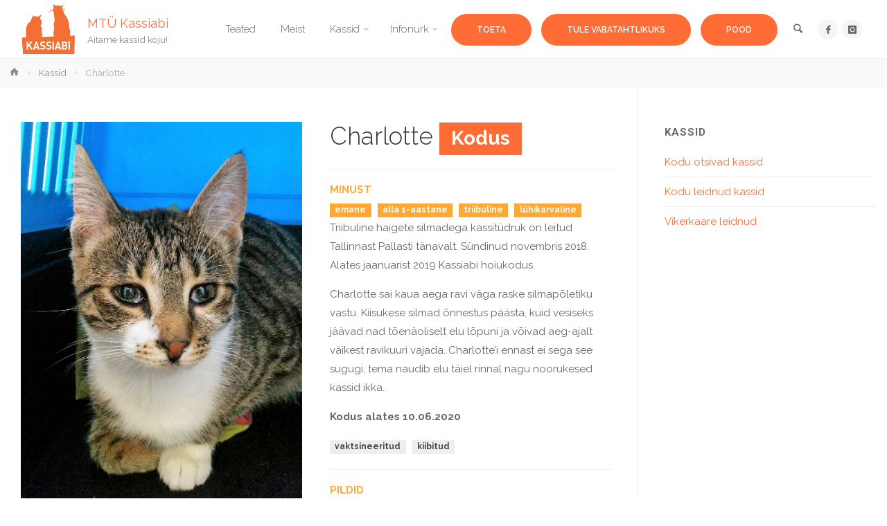

--- FILE ---
content_type: text/html; charset=UTF-8
request_url: https://www.kassiabi.ee/kassid/charlotte/
body_size: 19062
content:
<!DOCTYPE html>
<html lang="en-US">
<head>
<meta name="viewport" content="width=device-width, user-scalable=yes, initial-scale=1.0">
<meta http-equiv="X-UA-Compatible" content="IE=edge" /><meta charset="UTF-8">
<link rel="profile" href="http://gmpg.org/xfn/11">
<title>Charlotte &#8211; MTÜ Kassiabi</title>
<meta name='robots' content='max-image-preview:large' />
<link rel='dns-prefetch' href='//fonts.googleapis.com' />
<link rel='dns-prefetch' href='//use.fontawesome.com' />
<link rel="alternate" type="application/rss+xml" title="MTÜ Kassiabi &raquo; Feed" href="https://www.kassiabi.ee/feed/" />
<link rel="alternate" type="application/rss+xml" title="MTÜ Kassiabi &raquo; Comments Feed" href="https://www.kassiabi.ee/comments/feed/" />
<link rel="alternate" title="oEmbed (JSON)" type="application/json+oembed" href="https://www.kassiabi.ee/wp-json/oembed/1.0/embed?url=https%3A%2F%2Fwww.kassiabi.ee%2Fkassid%2Fcharlotte%2F" />
<link rel="alternate" title="oEmbed (XML)" type="text/xml+oembed" href="https://www.kassiabi.ee/wp-json/oembed/1.0/embed?url=https%3A%2F%2Fwww.kassiabi.ee%2Fkassid%2Fcharlotte%2F&#038;format=xml" />
<style id='wp-img-auto-sizes-contain-inline-css' type='text/css'>
img:is([sizes=auto i],[sizes^="auto," i]){contain-intrinsic-size:3000px 1500px}
/*# sourceURL=wp-img-auto-sizes-contain-inline-css */
</style>
<link rel='stylesheet' id='animaplus-shortcodes-css' href='https://www.kassiabi.ee/wp-content/themes/anima-plus/plus/resources/shortcodes.css?ver=1.4.1' type='text/css' media='all' />
<style id='wp-emoji-styles-inline-css' type='text/css'>

	img.wp-smiley, img.emoji {
		display: inline !important;
		border: none !important;
		box-shadow: none !important;
		height: 1em !important;
		width: 1em !important;
		margin: 0 0.07em !important;
		vertical-align: -0.1em !important;
		background: none !important;
		padding: 0 !important;
	}
/*# sourceURL=wp-emoji-styles-inline-css */
</style>
<link rel='stylesheet' id='wp-components-css' href='https://www.kassiabi.ee/wp-includes/css/dist/components/style.min.css?ver=6.9' type='text/css' media='all' />
<link rel='stylesheet' id='wp-preferences-css' href='https://www.kassiabi.ee/wp-includes/css/dist/preferences/style.min.css?ver=6.9' type='text/css' media='all' />
<link rel='stylesheet' id='wp-block-editor-css' href='https://www.kassiabi.ee/wp-includes/css/dist/block-editor/style.min.css?ver=6.9' type='text/css' media='all' />
<link rel='stylesheet' id='popup-maker-block-library-style-css' href='https://www.kassiabi.ee/wp-content/plugins/popup-maker/dist/packages/block-library-style.css?ver=dbea705cfafe089d65f1' type='text/css' media='all' />
<link rel='stylesheet' id='crp-public-css' href='https://www.kassiabi.ee/wp-content/plugins/custom-related-posts/dist/public.css?ver=1.8.1' type='text/css' media='all' />
<link rel='stylesheet' id='responsive-lightbox-swipebox-css' href='https://www.kassiabi.ee/wp-content/plugins/responsive-lightbox/assets/swipebox/swipebox.min.css?ver=1.5.2' type='text/css' media='all' />
<link rel='stylesheet' id='anima-themefonts-css' href='https://www.kassiabi.ee/wp-content/themes/anima-plus/resources/fonts/fontfaces.css?ver=1.4.1' type='text/css' media='all' />
<link rel='stylesheet' id='anima-googlefonts-css' href='//fonts.googleapis.com/css?family=Raleway%3A400%2C300%2C700%7CRaleway%3A%7CRoboto%3A%7CRaleway%3A100%2C200%2C300%2C400%2C500%2C600%2C700%2C800%2C900%7CRaleway%3A400%7CRaleway%3A300%7CRoboto%3A700%7CRoboto%3A300&#038;ver=1.4.1' type='text/css' media='all' />
<link rel='stylesheet' id='anima-main-css' href='https://www.kassiabi.ee/wp-content/themes/anima-plus/style.css?ver=1.4.1' type='text/css' media='all' />
<style id='anima-main-inline-css' type='text/css'>
 body:not(.anima-landing-page) #container, #site-header-main-inside, #colophon-inside, #footer-inside, #breadcrumbs-container-inside, #header-page-title { margin: 0 auto; max-width: 1300px; } #primary { width: 320px; } #secondary { width: 360px; } #container.one-column .main { width: 100%; } #container.two-columns-right #secondary { float: right; } #container.two-columns-right .main, .two-columns-right #breadcrumbs { width: calc( 100% - 360px ); float: left; } #container.two-columns-left #primary { float: left; } #container.two-columns-left .main, .two-columns-left #breadcrumbs { width: calc( 100% - 320px ); float: right; } #container.three-columns-right #primary, #container.three-columns-left #primary, #container.three-columns-sided #primary { float: left; } #container.three-columns-right #secondary, #container.three-columns-left #secondary, #container.three-columns-sided #secondary { float: left; } #container.three-columns-right #primary, #container.three-columns-left #secondary { margin-left: 0%; margin-right: 0%; } #container.three-columns-right .main, .three-columns-right #breadcrumbs { width: calc( 100% - 680px ); float: left; } #container.three-columns-left .main, .three-columns-left #breadcrumbs { width: calc( 100% - 680px ); float: right; } #container.three-columns-sided #secondary { float: right; } #container.three-columns-sided .main, .three-columns-sided #breadcrumbs { width: calc( 100% - 680px ); float: right; } .three-columns-sided #breadcrumbs { margin: 0 calc( 0% + 360px ) 0 -1920px; } html { font-family: 'Raleway'; font-weight: 400; font-size: 15px; font-weight: 400; line-height: 1.8; } #site-title { font-family: Raleway; font-size: 120%; font-weight: 400; } #access ul li a { font-family: Raleway; font-size: 100%; font-weight: 300; } .widget-title { font-family: Roboto; font-size: 100%; font-weight: 700; } .widget-container { font-family: Raleway; font-size: 100%; font-weight: 400; } .entry-title, #reply-title { font-family: Raleway; font-size: 250%; font-weight: 300; } .entry-meta > span, .post-continue-container { font-family: Roboto; font-size: 100%; font-weight: 300; } .page-link, .pagination, #author-info #author-link, .comment .reply a, .comment-meta, .byline { font-family: Roboto; } .content-masonry .entry-title { font-size: 175%; } h1 { font-size: 2.33em; } h2 { font-size: 2.06em; } h3 { font-size: 1.79em; } h4 { font-size: 1.52em; } h5 { font-size: 1.25em; } h6 { font-size: 0.98em; } h1, h2, h3, h4, h5, h6, .seriousslider-theme .seriousslider-caption-title { font-family: Raleway; font-weight: 300; } body { color: #666; background-color: #FFF; } #site-header-main, #access ul ul, .menu-search-animated .searchform input[type="search"], #access .menu-search-animated .searchform, #access::after, .anima-over-menu .header-fixed#site-header-main, .anima-over-menu .header-fixed#site-header-main #access:after { background-color: #FFFFFF; } #site-header-main { border-bottom-color: rgba(0,0,0,.05); } .anima-over-menu .header-fixed#site-header-main #site-title a { color: #ff6c36; } #access > div > ul > li, #access > div > ul > li > a, .anima-over-menu .header-fixed#site-header-main #access > div > ul > li:not([class*='current']), .anima-over-menu .header-fixed#site-header-main #access > div > ul > li:not([class*='current']) > a, .anima-over-menu .header-fixed#site-header-main #sheader.socials a::before, #sheader.socials a::before, #access .menu-search-animated .searchform input[type="search"], #mobile-menu { color: #63666B; } .anima-over-menu .header-fixed#site-header-main #sheader.socials a:hover::before, #sheader.socials a:hover::before { color: #FFFFFF; } #access ul.sub-menu li a, #access ul.children li a { color: #63666b; } #access ul.sub-menu li a, #access ul.children li a { background-color: #ffffff; } #access > div > ul > li:hover > a, #access > div > ul > li a:hover, #access > div > ul > li:hover, .anima-over-menu .header-fixed#site-header-main #access > div > ul > li > a:hover, .anima-over-menu .header-fixed#site-header-main #access > div > ul > li:hover { color: #ff6c36; } #access > div > ul > li > a > span::before { background-color: #ff6c36; } #site-title::before { background-color: #ffa836; } #access > div > ul > li.current_page_item > a, #access > div > ul > li.current-menu-item > a, #access > div > ul > li.current_page_ancestor > a, #access > div > ul > li.current-menu-ancestor > a, #access .sub-menu, #access .children, .anima-over-menu .header-fixed#site-header-main #access > div > ul > li > a { color: #ffa836; } #access ul.children > li.current_page_item > a, #access ul.sub-menu > li.current-menu-item > a, #access ul.children > li.current_page_ancestor > a, #access ul.sub-menu > li.current-menu-ancestor > a { color: #ffa836; } .searchform .searchsubmit { color: #666; } body:not(.anima-landing-page) article.hentry, body:not(.anima-landing-page) .main { background-color: #FFF; } .pagination, .page-link { border-color: #eeeeee; } .post-thumbnail-container .featured-image-meta, body:not(.single) article.hentry .post-thumbnail-container > a::after, #header-page-title-inside { background-color: rgba(0,0,0, 0.6); } #header-page-title-inside { box-shadow: 0 -70px 70px rgba(0,0,0,0.2) inset; } #header-page-title .entry-meta .bl_categ a { background-color: #ff6c36; } #header-page-title .entry-meta .bl_categ a:hover { background-color: #ff7d47; } .anima-normal-titles #breadcrumbs-container { background-color: #f9f9f9; } #secondary { border-left: 1px solid rgba(0,0,0,.05); } #primary { border-right: 1px solid rgba(0,0,0,.05); } #colophon, #footer { background-color: #222A2C; color: #AAAAAA; } #footer { background: #1d2527; } .entry-title a:active, .entry-title a:hover { color: #ff6c36; } .entry-title a:hover { border-bottom-color: #ff6c36; } span.entry-format { color: #ff6c36; } .format-aside { border-top-color: #FFF; } article.hentry .post-thumbnail-container { background-color: rgba(102,102,102,0.15); } .entry-content blockquote::before, .entry-content blockquote::after { color: rgba(102,102,102,0.2); } .entry-content h5, .entry-content h6, .lp-text-content h5, .lp-text-content h6 { color: #ffa836; } .entry-content h1, .entry-content h2, .entry-content h3, .entry-content h4, .lp-text-content h1, .lp-text-content h2, .lp-text-content h3, .lp-text-content h4 { color: #333; } a { color: #ff6c36; } a:hover, .entry-meta span a:hover { color: #ffa836; } .post-continue-container span.comments-link:hover, .post-continue-container span.comments-link a:hover { color: #ff6c36; } .socials a:before { color: #ff6c36; background: #f5f5f5; } .socials a:hover:before { background-color: #ff6c36; color: #FFF; } #sheader .socials a:before { background: #f5f5f5; } #sheader .socials a:hover:before { background-color: #ff6c36; color: #FFFFFF; } #footer .socials a:before { background: #2c3436; } #footer .socials a:hover:before { background-color: #ff6c36; color: #222A2C; } .anima-normalizedtags #content .tagcloud a { color: #FFF; background-color: #ff6c36; } .anima-normalizedtags #content .tagcloud a:hover { background-color: #ffa836; } #toTop { background-color: rgba(230,230,230,0.5); color: #ff6c36; } #nav-fixed i, #nav-fixed span { background-color: rgba(215,215,215,0.5); } #nav-fixed i { color: #FFF; } #toTop:hover { background-color: #ff6c36; color: #FFF; } a.continue-reading-link { background-color:#efefef; } .continue-reading-link::after { background-color: #ff6c36; color: #FFF; } .entry-meta .icon-metas:before { color: #ababab; } .anima-caption-one .main .wp-caption .wp-caption-text { border-bottom-color: #eeeeee; } .anima-caption-two .main .wp-caption .wp-caption-text { background-color: #f5f5f5; } .anima-image-one .entry-content img[class*="align"], .anima-image-one .entry-summary img[class*="align"], .anima-image-two .entry-content img[class*='align'], .anima-image-two .entry-summary img[class*='align'] { border-color: #eeeeee; } .anima-image-five .entry-content img[class*='align'], .anima-image-five .entry-summary img[class*='align'] { border-color: #ff6c36; } /* diffs */ span.edit-link a.post-edit-link, span.edit-link a.post-edit-link:hover, span.edit-link .icon-edit:before { color: #212121; } .searchform { border-color: #ebebeb; } .entry-meta span, .entry-meta a, .entry-utility span, .entry-utility a, .entry-meta time, #breadcrumbs-nav, #header-page-title .byline, .footermenu ul li span.sep { color: #ababab; } .footermenu ul li a::after { background: #ffa836; } #breadcrumbs-nav a { color: #8d8d8d; } .entry-meta span.entry-sticky { background-color: #ababab; color: #FFF; } #commentform { max-width:650px;} code, #nav-below .nav-previous a:before, #nav-below .nav-next a:before { background-color: #eeeeee; } pre, .page-link > span, .comment-author, .commentlist .comment-body, .commentlist .pingback { border-color: #eeeeee; } .commentlist .comment-body::after { border-top-color: #FFF; } .commentlist .comment-body::before { border-top-color: #e4e4e4; } article #author-info { border-top-color: #eeeeee; } .page-header.pad-container { border-bottom-color: #eeeeee; } .comment-meta a { color: #c9c9c9; } .commentlist .reply a { color: #b5b5b5; background-color: #f3f3f3; } select, input[type], textarea { color: #666; border-color: #eeeeee; background-color: #f0f0f0; } input[type]:hover, textarea:hover, select:hover, input[type]:focus, textarea:focus, select:focus { background: #f8f8f8; } button, input[type="button"], input[type="submit"], input[type="reset"] { background-color: #ff6c36; color: #FFF; } button:hover, input[type="button"]:hover, input[type="submit"]:hover, input[type="reset"]:hover { background-color: #ffa836; } hr { background-color: #f0f0f0; } /* gutenberg */ .wp-block-image.alignwide { margin-left: calc( ( 0% + 2.5em ) * -1 ); margin-right: calc( ( 0% + 2.5em ) * -1 ); } .wp-block-image.alignwide img { width: calc( 100% + 5em ); max-width: calc( 100% + 5em ); } .has-accent-1-color, .has-accent-1-color:hover { color: #ff6c36; } .has-accent-2-color, .has-accent-2-color:hover { color: #ffa836; } .has-headings-color, .has-headings-color:hover { color: #333; } .has-sitetext-color, .has-sitetext-color:hover { color: #666; } .has-sitebg-color, .has-sitebg-color:hover { color: #FFF; } .has-accent-1-background-color { background-color: #ff6c36; } .has-accent-2-background-color { background-color: #ffa836; } .has-headings-background-color { background-color: #333; } .has-sitetext-background-color { background-color: #666; } .has-sitebg-background-color { background-color: #FFF; } .has-small-font-size { font-size: 9px; } .has-regular-font-size { font-size: 15px; } .has-large-font-size { font-size: 24px; } .has-larger-font-size { font-size: 38px; } .has-huge-font-size { font-size: 38px; } /* woocommerce */ .woocommerce-page #respond input#submit, .woocommerce a.button, .woocommerce-page button.button, .woocommerce input.button, .woocommerce #respond input#submit, .woocommerce a.button, .woocommerce button.button, .woocommerce input.button { background-color: #ff6c36; color: #FFF; line-height: 1.8; border-radius: 4px;} .woocommerce #respond input#submit:hover, .woocommerce a.button:hover, .woocommerce button.button:hover, .woocommerce input.button:hover { background-color: #ff8e58; color: #FFF;} .woocommerce-page #respond input#submit.alt, .woocommerce a.button.alt, .woocommerce-page button.button.alt, .woocommerce input.button.alt { background-color: #ffa836; color: #FFF; line-height: 1.8; border-radius: 4px;} .woocommerce-page #respond input#submit.alt:hover, .woocommerce a.button.alt:hover, .woocommerce-page button.button.alt:hover, .woocommerce input.button.alt:hover { background-color: #ffca58; color: #FFF;} .woocommerce div.product .woocommerce-tabs ul.tabs li.active { border-bottom-color: #FFF; } .woocommerce #respond input#submit.alt.disabled, .woocommerce #respond input#submit.alt.disabled:hover, .woocommerce #respond input#submit.alt:disabled, .woocommerce #respond input#submit.alt:disabled:hover, .woocommerce #respond input#submit.alt[disabled]:disabled, .woocommerce #respond input#submit.alt[disabled]:disabled:hover, .woocommerce a.button.alt.disabled, .woocommerce a.button.alt.disabled:hover, .woocommerce a.button.alt:disabled, .woocommerce a.button.alt:disabled:hover, .woocommerce a.button.alt[disabled]:disabled, .woocommerce a.button.alt[disabled]:disabled:hover, .woocommerce button.button.alt.disabled, .woocommerce button.button.alt.disabled:hover, .woocommerce button.button.alt:disabled, .woocommerce button.button.alt:disabled:hover, .woocommerce button.button.alt[disabled]:disabled, .woocommerce button.button.alt[disabled]:disabled:hover, .woocommerce input.button.alt.disabled, .woocommerce input.button.alt.disabled:hover, .woocommerce input.button.alt:disabled, .woocommerce input.button.alt:disabled:hover, .woocommerce input.button.alt[disabled]:disabled, .woocommerce input.button.alt[disabled]:disabled:hover { background-color: #ffa836; } .woocommerce ul.products li.product .price, .woocommerce div.product p.price, .woocommerce div.product span.price { color: #989898 } #add_payment_method #payment, .woocommerce-cart #payment, .woocommerce-checkout #payment { background: #f5f5f5; } /* mobile menu */ nav#mobile-menu { background-color: #FFFFFF; } #mobile-menu .mobile-arrow { color: #666; } .main .entry-content, .main .entry-summary { text-align: inherit; } .main p, .main ul, .main ol, .main dd, .main pre, .main hr { margin-bottom: 1em; } .main p { text-indent: 0em; } .main a.post-featured-image { background-position: center center; } #header-widget-area { width: 33%; right: 10px; } .anima-stripped-table .main thead th, .anima-bordered-table .main thead th, .anima-stripped-table .main td, .anima-stripped-table .main th, .anima-bordered-table .main th, .anima-bordered-table .main td { border-color: #e9e9e9; } .anima-clean-table .main th, .anima-stripped-table .main tr:nth-child(even) td, .anima-stripped-table .main tr:nth-child(even) th { background-color: #f6f6f6; } .anima-cropped-featured .main .post-thumbnail-container { height: 350px; } .anima-responsive-featured .main .post-thumbnail-container { max-height: 350px; height: auto; } article.hentry .article-inner, #content-masonry article.hentry .article-inner { padding: 0%; } #site-header-main { height:85px; } #access .menu-search-animated .searchform { height: 84px; line-height: 84px; } .anima-over-menu .staticslider-caption-container { padding-top: 85px; } .menu-search-animated, #sheader-container, .identity, #nav-toggle { height:85px; line-height:85px; } #access div > ul > li > a { line-height:85px; } #branding { height:85px; } .anima-responsive-headerimage #masthead #header-image-main-inside { max-height: 0px; } .anima-cropped-headerimage #masthead #header-image-main-inside { height: 0px; } #site-description { display: block; } .anima-fixed-menu #header-image-main { margin-top: 85px; } @media (max-width: 640px) { #header-page-title .entry-title { font-size: 200%; } } .lp-staticslider .staticslider-caption, .lp-dynamic-slider, .seriousslider-theme .seriousslider-caption, .anima-landing-page .lp-blocks-inside, .anima-landing-page .lp-boxes-inside, .anima-landing-page .lp-text-inside, .anima-landing-page .lp-posts-inside, .anima-landing-page .lp-page-inside, .anima-landing-page .lp-section-header, .anima-landing-page .content-widget { max-width: 1300px; } .anima-landing-page .content-widget { margin: 0 auto; } .seriousslider-theme .seriousslider-caption-buttons a, a[class^="staticslider-button"] { font-size: 15px; } .seriousslider-theme .seriousslider-caption-buttons a:nth-child(2n+1), a.staticslider-button:nth-child(2n+1) { background-color: #ff6c36; border-color: #ff6c36; color: #FFF; } .seriousslider-theme .seriousslider-caption-buttons a:nth-child(2n+1):hover, .staticslider-button:nth-child(2n+1):hover { color: #ff6c36; } .seriousslider-theme .seriousslider-caption-buttons a:nth-child(2n+2), a.staticslider-button:nth-child(2n+2) { color: #ffa836; border-color: #ffa836; } .seriousslider-theme .seriousslider-caption-buttons a:nth-child(2n+2):hover, a.staticslider-button:nth-child(2n+2):hover { background-color: #ffa836; color: #FFF; } .lp-block i { ; } .lp-block:hover i { border-color: #ff6c36; } .lp-block > i::before { color: #ff6c36; ; ; } .lp-block:hover i::before { color: #ff6c36; } .lp-block i:after { background-color: #ff6c36; } .lp-block:hover i:after { background-color: #ffa836; } .lp-block-text, .lp-boxes-static .lp-box-text, .lp-section-desc, .staticslider-caption-text { color: #8e8e8e; } .lp-blocks { ; } .lp-boxes { ; } .lp-text { ; } .staticslider-caption-container, .lp-slider-wrapper { background-color: #eceff2; } .seriousslider-theme .seriousslider-caption { ; } .lp-boxes-1 .lp-box .lp-box-image { height: 400px; } .lp-boxes-1.lp-boxes-animated .lp-box:hover .lp-box-text { max-height: 300px; } .lp-boxes-2 .lp-box .lp-box-image { height: 400px; } .lp-boxes-2.lp-boxes-animated .lp-box:hover .lp-box-text { max-height: 300px; } .lp-box-readmore:hover { color: #ff6c36; } .lp-boxes .lp-box-overlay { background-color: rgba(255,108,54, 0.8); } .lp-boxes:not(.lp-boxes-static2) .lp-box-overlay:hover { background-color: rgba(255,108,54, 1); } #lp-posts, #lp-page { background-color: #FFF; } #cryout_ajax_more_trigger { background-color: #ff6c36; color: #FFF;} .lpbox-rnd1 { ; } .lpbox-rnd2 { ; } .lpbox-rnd3 { ; } .lpbox-rnd4 { ; } .lpbox-rnd5 { ; } .lpbox-rnd6 { ; } .lpbox-rnd7 { ; } .lpbox-rnd8 { ; } /* Plus style */ /* Landing Page */ .lp-blocks1 { background-color: #eeeff0; } .lp-blocks2 { background-color: #f3f3f3; } .lp-boxes-1 { background-color: #eeeff0; } .lp-boxes-2 { background-color: #f8f8f8; } .lp-boxes-3 { background-color: #f3f6f3; } #lp-text-zero { background-color: #eeeff0; } #lp-text-one { background-color: #ffffff; } #lp-text-two { background-color: #fff; } #lp-text-three { background-color: #fff; } #lp-text-four { background-color: #fff; } #lp-text-five { background-color: #fff; } #lp-text-six { background-color: #fff; } .lp-portfolio { background-color: #eee; } .lp-blocks2 .lp-block:hover i { background-color: #ff6c36;} .lp-blocks2 .lp-block i::before { background-color: #ff6c36; color: #f3f3f3;} .lp-boxes-static2 .lp-box { background-color: #FFF; } .lp-boxes-static2 .lp-box-image::after { background-color: #ff6c36; } .lp-boxes-static2 .lp-box-image .box-overlay { background-color: #ffa836; } .lp-boxes.lp-boxes-static2 .lp-box-readmore { background-color: transparent; border-color: #ff6c36; color: #ff6c36;} .lp-boxes.lp-boxes-static2 .lp-box-readmore:hover { background-color: #ff6c36; border-color: #ff6c36; color: #FFF;} /*.anima-landing-page .lp-portfolio-inside { max-width: 1300px; } */ .lp-text .lp-text-overlay + .lp-text-inside { color: #666; } .lp-text.style-reverse .lp-text-overlay + .lp-text-inside { color: #000000; } /* Shortcodes */ .panel-title { font-family: 'Raleway'; font-weight: 400; } .btn-primary, .label-primary { background: #ff6c36; } .btn-secondary, .label-secondary { background: #ffa836; } .btn-primary:hover, .btn-primary:focus, .btn-primary.focus, .btn-primary:active, .btn-primary.active { background: #dd4a14; } .btn-secondary:hover, .btn-secondary:focus, .btn-secondary.focus, .btn-secondary:active, .btn-secondary.active { background: #dd8614; } .fontfamily-titles-font { font-family: Raleway; } .fontfamily-headings-font { font-family: Raleway; } /* Portfolio */ #portfolio-masonry .portfolio-entry:hover .portfolio-entry-title a, .lp-portfolio .lp-port:hover .lp-port-title { color: #ff6c36; } .single article.jetpack-portfolio .entry-meta > span a { color: #ff6c36 } #portfolio-filter > a { background-color: #eeeeee; color: #333333; } #portfolio-filter > a.active { background-color: #333333; color: #eeeeee; } .portfolio-entry-meta span { color: #999999; } .jetpack-portfolio-shortcode .portfolio-entry-title a { color: #ffa836; } .lp-portfolio .lp-port-readmore { background-color: #ffa836; } .lp-portfolio .lp-port-readmore:hover { background-color: #ff6c36; } .portfolio-overlay::before { background-color: rgba(255,108,54, 0.95); } /* Widgets */ .widget-area .cryout-wtabs-nav { border-color: #ff6c36; } ul.cryout-wtabs-nav li.active a::before { background-color: #ff6c36; } /* Shortcodes */ .panel-default > .panel-heading > .panel-title > a:hover { color: #ff6c36; } /* Team Members */ .tmm .tmm_member { background-color: #f5f5f5; } @media (min-width: 800px) and (max-width: 1140px) { .cryout #access { display: none; } .cryout #nav-toggle { display: block; position: static; } } /* end Plus style */ 
/*# sourceURL=anima-main-inline-css */
</style>
<link rel='stylesheet' id='cryout-serious-slider-style-css' href='https://www.kassiabi.ee/wp-content/plugins/cryout-serious-slider/resources/style.css?ver=1.2.7' type='text/css' media='all' />
<link rel='stylesheet' id='popup-maker-site-css' href='//www.kassiabi.ee/wp-content/uploads/pum/pum-site-styles.css?generated=1729069683&#038;ver=1.21.5' type='text/css' media='all' />
<link rel='stylesheet' id='bfa-font-awesome-css' href='https://use.fontawesome.com/releases/v5.15.4/css/all.css?ver=2.0.3' type='text/css' media='all' />
<link rel='stylesheet' id='bfa-font-awesome-v4-shim-css' href='https://use.fontawesome.com/releases/v5.15.4/css/v4-shims.css?ver=2.0.3' type='text/css' media='all' />
<style id='bfa-font-awesome-v4-shim-inline-css' type='text/css'>

			@font-face {
				font-family: 'FontAwesome';
				src: url('https://use.fontawesome.com/releases/v5.15.4/webfonts/fa-brands-400.eot'),
				url('https://use.fontawesome.com/releases/v5.15.4/webfonts/fa-brands-400.eot?#iefix') format('embedded-opentype'),
				url('https://use.fontawesome.com/releases/v5.15.4/webfonts/fa-brands-400.woff2') format('woff2'),
				url('https://use.fontawesome.com/releases/v5.15.4/webfonts/fa-brands-400.woff') format('woff'),
				url('https://use.fontawesome.com/releases/v5.15.4/webfonts/fa-brands-400.ttf') format('truetype'),
				url('https://use.fontawesome.com/releases/v5.15.4/webfonts/fa-brands-400.svg#fontawesome') format('svg');
			}

			@font-face {
				font-family: 'FontAwesome';
				src: url('https://use.fontawesome.com/releases/v5.15.4/webfonts/fa-solid-900.eot'),
				url('https://use.fontawesome.com/releases/v5.15.4/webfonts/fa-solid-900.eot?#iefix') format('embedded-opentype'),
				url('https://use.fontawesome.com/releases/v5.15.4/webfonts/fa-solid-900.woff2') format('woff2'),
				url('https://use.fontawesome.com/releases/v5.15.4/webfonts/fa-solid-900.woff') format('woff'),
				url('https://use.fontawesome.com/releases/v5.15.4/webfonts/fa-solid-900.ttf') format('truetype'),
				url('https://use.fontawesome.com/releases/v5.15.4/webfonts/fa-solid-900.svg#fontawesome') format('svg');
			}

			@font-face {
				font-family: 'FontAwesome';
				src: url('https://use.fontawesome.com/releases/v5.15.4/webfonts/fa-regular-400.eot'),
				url('https://use.fontawesome.com/releases/v5.15.4/webfonts/fa-regular-400.eot?#iefix') format('embedded-opentype'),
				url('https://use.fontawesome.com/releases/v5.15.4/webfonts/fa-regular-400.woff2') format('woff2'),
				url('https://use.fontawesome.com/releases/v5.15.4/webfonts/fa-regular-400.woff') format('woff'),
				url('https://use.fontawesome.com/releases/v5.15.4/webfonts/fa-regular-400.ttf') format('truetype'),
				url('https://use.fontawesome.com/releases/v5.15.4/webfonts/fa-regular-400.svg#fontawesome') format('svg');
				unicode-range: U+F004-F005,U+F007,U+F017,U+F022,U+F024,U+F02E,U+F03E,U+F044,U+F057-F059,U+F06E,U+F070,U+F075,U+F07B-F07C,U+F080,U+F086,U+F089,U+F094,U+F09D,U+F0A0,U+F0A4-F0A7,U+F0C5,U+F0C7-F0C8,U+F0E0,U+F0EB,U+F0F3,U+F0F8,U+F0FE,U+F111,U+F118-F11A,U+F11C,U+F133,U+F144,U+F146,U+F14A,U+F14D-F14E,U+F150-F152,U+F15B-F15C,U+F164-F165,U+F185-F186,U+F191-F192,U+F1AD,U+F1C1-F1C9,U+F1CD,U+F1D8,U+F1E3,U+F1EA,U+F1F6,U+F1F9,U+F20A,U+F247-F249,U+F24D,U+F254-F25B,U+F25D,U+F267,U+F271-F274,U+F279,U+F28B,U+F28D,U+F2B5-F2B6,U+F2B9,U+F2BB,U+F2BD,U+F2C1-F2C2,U+F2D0,U+F2D2,U+F2DC,U+F2ED,U+F328,U+F358-F35B,U+F3A5,U+F3D1,U+F410,U+F4AD;
			}
		
/*# sourceURL=bfa-font-awesome-v4-shim-inline-css */
</style>
<script type="text/javascript" src="https://www.kassiabi.ee/wp-includes/js/jquery/jquery.min.js?ver=3.7.1" id="jquery-core-js"></script>
<script type="text/javascript" src="https://www.kassiabi.ee/wp-includes/js/jquery/jquery-migrate.min.js?ver=3.4.1" id="jquery-migrate-js"></script>
<script type="text/javascript" src="https://www.kassiabi.ee/wp-content/themes/anima-plus/plus/resources/shortcodes.js?ver=1.4.1" id="animaplus-shortcodes-js"></script>
<script type="text/javascript" src="https://www.kassiabi.ee/wp-content/plugins/responsive-lightbox/assets/dompurify/purify.min.js?ver=3.3.1" id="dompurify-js"></script>
<script type="text/javascript" id="responsive-lightbox-sanitizer-js-before">
/* <![CDATA[ */
window.RLG = window.RLG || {}; window.RLG.sanitizeAllowedHosts = ["youtube.com","www.youtube.com","youtu.be","vimeo.com","player.vimeo.com"];
//# sourceURL=responsive-lightbox-sanitizer-js-before
/* ]]> */
</script>
<script type="text/javascript" src="https://www.kassiabi.ee/wp-content/plugins/responsive-lightbox/js/sanitizer.js?ver=2.6.1" id="responsive-lightbox-sanitizer-js"></script>
<script type="text/javascript" src="https://www.kassiabi.ee/wp-content/plugins/responsive-lightbox/assets/swipebox/jquery.swipebox.min.js?ver=1.5.2" id="responsive-lightbox-swipebox-js"></script>
<script type="text/javascript" src="https://www.kassiabi.ee/wp-includes/js/underscore.min.js?ver=1.13.7" id="underscore-js"></script>
<script type="text/javascript" src="https://www.kassiabi.ee/wp-content/plugins/responsive-lightbox/assets/infinitescroll/infinite-scroll.pkgd.min.js?ver=4.0.1" id="responsive-lightbox-infinite-scroll-js"></script>
<script type="text/javascript" id="responsive-lightbox-js-before">
/* <![CDATA[ */
var rlArgs = {"script":"swipebox","selector":"lightbox","customEvents":"","activeGalleries":true,"animation":true,"hideCloseButtonOnMobile":false,"removeBarsOnMobile":false,"hideBars":false,"hideBarsDelay":5000,"videoMaxWidth":1080,"useSVG":true,"loopAtEnd":false,"woocommerce_gallery":false,"ajaxurl":"https:\/\/www.kassiabi.ee\/wp-admin\/admin-ajax.php","nonce":"11447f1d58","preview":false,"postId":3279,"scriptExtension":false};

//# sourceURL=responsive-lightbox-js-before
/* ]]> */
</script>
<script type="text/javascript" src="https://www.kassiabi.ee/wp-content/plugins/responsive-lightbox/js/front.js?ver=2.6.1" id="responsive-lightbox-js"></script>
<script type="text/javascript" defer src="https://www.kassiabi.ee/wp-content/plugins/stop-user-enumeration/frontend/js/frontend.js?ver=1.7.7" id="stop-user-enumeration-js" defer="defer" data-wp-strategy="defer"></script>
<script type="text/javascript" src="https://www.kassiabi.ee/wp-content/plugins/cryout-serious-slider/resources/jquery.mobile.custom.min.js?ver=1.2.7" id="cryout-serious-slider-jquerymobile-js"></script>
<script type="text/javascript" src="https://www.kassiabi.ee/wp-content/plugins/cryout-serious-slider/resources/slider.js?ver=1.2.7" id="cryout-serious-slider-script-js"></script>
<link rel="https://api.w.org/" href="https://www.kassiabi.ee/wp-json/" /><link rel="EditURI" type="application/rsd+xml" title="RSD" href="https://www.kassiabi.ee/xmlrpc.php?rsd" />
<meta name="generator" content="WordPress 6.9" />
<link rel="canonical" href="https://www.kassiabi.ee/kassid/charlotte/" />
<link rel='shortlink' href='https://www.kassiabi.ee/?p=3279' />
<script>
    const receiverName = "MTÜ Kassiabi";
    const receiverAccount = "EE582200221036806918";
    const description = "MTÜ Kassiabi püsiannetus";

    const changeLinks = () => {
        let amount = document.getElementById("donateAmountOther").value;
        document.getElementsByName("donateAmount").forEach(option => {
            if (option.checked) {
                amount = option.value;
            }
        });
        const swedbankLink = `https://www.swedbank.ee/private/d2d/payments2/standing_order/new`
            + `?standingOrder.beneficiaryName=Kassiabi`
            + `&standingOrder.beneficiaryAccountNumber=${receiverAccount}`
            + `&standingOrder.details=Annetus`
            + `&standingOrder.amount=${amount}`
            + `&standingOrder.currency=EUR&frequency=K`;

        const sebLink = `https://www.seb.ee/ip/ipank?act=ADDSOSMARTPAYM&lang=EST`
            + `&field1=benname&value1=${receiverName}`
            + `&field3=benacc&value3=${receiverAccount}`
            + `&field10=desc&value10=${description}`
            + `&field5=amount&value5=${amount}`
            + `&sofield1=frequency&sovalue1=3&paymtype=REMSEBEE&field6=currency&value6=EUR&sofield2=startdt&sofield3=enddt&sovalue4=CIF&sofield4=paymtype`

        const lhvLink = `https://www.lhv.ee/portfolio/payment_standing_add.cfm`
            + `?i_receiver_name=${receiverName}`
            + `&i_receiver_account_no=${receiverAccount}`
            + `&i_payment_desc=${description}`
            + `&i_amount=${amount}`;

        const coopLink = `https://i.cooppank.ee/permpmtnew`
            + `?SaajaNimi=${receiverName}`
            + `&SaajaKonto=${receiverAccount}`
            + `&MaksePohjus=${description}`
            + `&MakseSumma=${amount}`
            + `&Vaaring=EUR`;

        document.getElementById("swedbankLink").setAttribute("href", encodeURI(swedbankLink));
        document.getElementById("sebLink").setAttribute("href", encodeURI(sebLink));
        document.getElementById("lhvLink").setAttribute("href", encodeURI(lhvLink));
        document.getElementById("coopLink").setAttribute("href", encodeURI(coopLink));

    };

    const handleDonateRadioButtonChange = () => {
        document.getElementById("donateAmountOther").value = "";
        changeLinks();
    }

    const handleDonateAmountOtherChange = () => {
        document.getElementsByName("donateAmount").forEach(option => option.checked = false);
        changeLinks();
    }

</script><link rel="icon" href="https://www.kassiabi.ee/wp-content/uploads/2018/05/cropped-logo-32x32.png" sizes="32x32" />
<link rel="icon" href="https://www.kassiabi.ee/wp-content/uploads/2018/05/cropped-logo-192x192.png" sizes="192x192" />
<link rel="apple-touch-icon" href="https://www.kassiabi.ee/wp-content/uploads/2018/05/cropped-logo-180x180.png" />
<meta name="msapplication-TileImage" content="https://www.kassiabi.ee/wp-content/uploads/2018/05/cropped-logo-270x270.png" />
		<style type="text/css" id="wp-custom-css">
			/* COLORS */
.primary-color {
	color: #FF6C36;
}
.secondary-color {
	color: #FFA836;
}
.tertiary-color {
	color: #25b071;
}

/**
 * MAIN HEADER
 */
#prime_nav li a {
	padding: 0 18px;
}
.btn-nav a {
	padding: 0 7px !important;
}
.btn-nav span {
	margin: 0px !important;
	font-size: 12px;
	font-weight: 600;
	background: red;
	padding: 6px 35px !important;
	border-radius: 100px;
	transition: 0.3s;
}
.btn-nav-primary span {
	background: #FF6C36;
	border: 2px solid #FF6C36;
	color: #ffffff;
}
.btn-nav-primary span:hover {
	background: #ffffff;
	color: #FF6C36;
}
.btn-nav-secondary span {
	/* background: #25b071; */
	background: #FFA836;
	border: 2px solid #FFA836;
	color: #ffffff;
}
.btn-nav-secondary span:hover {
	background: #ffffff;
	color: #FFA836;
}

#prime_nav ul li:not(:last-child) a {
	border-bottom: 1px solid #f4f4f4;
}

/* 
 * SIDEBAR SEARCH 
 */
.acs-sf-field {
    float: left;
}
.acs-sf-field > label {
    color: #FFA836;
}
.acs-sf-field label {
    display: inline-block;
    width: 120px;
}
.acs-sf-field input[type="text"],
.acs-sf-field input[type="submit"],
.acs-sf-field input[type="reset"] {
	width: 300px;
	display: block;
    margin-bottom: 10px;
    cursor: pointer;
}
.acs-sf-field input[type="submit"] {
    margin-top: 10px;
}
.acs-sf-field input[type="reset"] {
    background: #777777;
}

/**
 * FOOTER
 */
aside#colophon .fa {
	margin-right: 10px;
	color: #FF6C36;
}
.footer-three  img {
	margin-right: 5px;
	margin-bottom: 10px;
}


/**
 * LANDING PAGE
 */
#lp-boxes-1 .lp-boxes-inside {
	padding-bottom: 0;
}					
#lp-text-zero {
	padding: 20px 0px 80px 0px;
}

#lp-text-one {
	padding: 20px;
}

#lp-posts {
	background: #f3f3f3;
	padding-bottom: 30px;
}

/**
 * OTHER
 */
code {
	background-color: #fff;
}
 @media only screen and (max-width: 1140px) {
    .btn, .btn-nav {
        margin-bottom: 10px !important;
    }
}
@media only screen and (min-width: 1140px) and (max-width: 1200px) {
	#prime_nav li a { 
		font-size: 0.8em !important;
    }
}
.label-info {
	background: #E23069;
}
.label-info {
	background: #ffa836;
}
.label-warning {
	background: #E23069;
}
h1 .label {
	vertical-align: middle;
	font-size: 20px;
}

.pum-container h3 {
	padding: 20px 0 0 0;
}

.pum-container p {
	padding: 10px 0;
}


main#main,
aside#secondary {
	padding-top: 50px !important;
}
/* Peida kassi postituse päis */
article.kassid header:not(.entry-header) {
	display: none;
}
/* Override label color */
.label-success {
	background: #25b071;
}
.modern-testimonial {
	font-size: 12px;
}

.footer-three a img {
	height: 100px !important;
}

.widget-container {
	margin-bottom: 20px;
}

/**
 * GLOBAL CLASSES
 */
.mr-10 {
	margin-right: 10px;
}
.mr-20 {
	margin-right: 20px;
}

.mb-20 {
	margin-bottom: 20px;
}

.mt-20 {
	margin-top: 20px;
}
		</style>
		<link rel='stylesheet' id='wpforms-classic-full-css' href='https://www.kassiabi.ee/wp-content/plugins/wpforms-lite/assets/css/frontend/classic/wpforms-full.min.css?ver=1.9.8.7' type='text/css' media='all' />
</head>

<body class="wp-singular kassid-template-default single single-kassid postid-3279 wp-custom-logo wp-embed-responsive wp-theme-anima-plus anima-image-four anima-caption-zero anima-totop-fixed anima-stripped-table anima-responsive-headerimage anima-cropped-featured anima-magazine-three anima-magazine-layout anima-comhide-in-posts anima-comhide-in-pages anima-comment-placeholder anima-comment-date-published anima-normal-titles anima-normalizedtags anima-article-animation-fade" itemscope itemtype="http://schema.org/WebPage">
		<div id="site-wrapper">
	<header id="masthead" class="cryout"  itemscope itemtype="http://schema.org/WPHeader" role="banner">

		<div id="site-header-main">
			<div id="site-header-main-inside">

				<nav id="mobile-menu">
					<span id="nav-cancel"><i class="icon-cancel"></i></span>
					<div><ul id="mobile-nav" class=""><li id="menu-item-753" class="menu-item menu-item-type-taxonomy menu-item-object-category menu-item-753"><a href="https://www.kassiabi.ee/category/teated/"><span>Teated</span></a></li>
<li id="menu-item-105" class="menu-item menu-item-type-post_type menu-item-object-page menu-item-105"><a href="https://www.kassiabi.ee/meist/"><span>Meist</span></a></li>
<li id="menu-item-488" class="menu-item menu-item-type-taxonomy menu-item-object-staatus menu-item-has-children menu-item-488"><a href="https://www.kassiabi.ee/staatus/kassiabis/"><span>Kassid</span></a>
<ul class="sub-menu">
	<li id="menu-item-486" class="menu-item menu-item-type-taxonomy menu-item-object-staatus menu-item-486"><a href="https://www.kassiabi.ee/staatus/kassiabis/"><span>Kodu otsivad kassid</span></a></li>
	<li id="menu-item-487" class="menu-item menu-item-type-taxonomy menu-item-object-staatus menu-item-487"><a href="https://www.kassiabi.ee/staatus/kodus/"><span>Kodu leidnud kassid</span></a></li>
	<li id="menu-item-1777" class="menu-item menu-item-type-taxonomy menu-item-object-staatus menu-item-1777"><a href="https://www.kassiabi.ee/staatus/vikerkaare-leidnud/"><span>Vikerkaare leidnud</span></a></li>
	<li id="menu-item-706" class="menu-item menu-item-type-taxonomy menu-item-object-category menu-item-706"><a href="https://www.kassiabi.ee/category/teated/kadunud-leitud/"><span>Kadunud/leitud</span></a></li>
	<li id="menu-item-779" class="menu-item menu-item-type-taxonomy menu-item-object-category menu-item-779"><a href="https://www.kassiabi.ee/category/kassid-muudes-hoiukodudes/"><span>Kassid muudes hoiukodudes</span></a></li>
</ul>
</li>
<li id="menu-item-860" class="menu-item menu-item-type-post_type menu-item-object-page menu-item-has-children menu-item-860"><a href="https://www.kassiabi.ee/infonurk/"><span>Infonurk</span></a>
<ul class="sub-menu">
	<li id="menu-item-3204" class="menu-item menu-item-type-post_type menu-item-object-page menu-item-3204"><a href="https://www.kassiabi.ee/infonurk/kassi-votmine/enne-looma-votmist/"><span>Kassi võtmine</span></a></li>
	<li id="menu-item-3203" class="menu-item menu-item-type-post_type menu-item-object-page menu-item-3203"><a href="https://www.kassiabi.ee/?page_id=2213"><span>Kassi toitmine</span></a></li>
	<li id="menu-item-3205" class="menu-item menu-item-type-post_type menu-item-object-page menu-item-3205"><a href="https://www.kassiabi.ee/infonurk/mida-teha-kui/kass-laks-kaduma/"><span>Mida teha, kui&#8230;</span></a></li>
	<li id="menu-item-2201" class="menu-item menu-item-type-post_type menu-item-object-page menu-item-2201"><a href="https://www.kassiabi.ee/?page_id=2198"><span>Varjupaigad</span></a></li>
</ul>
</li>
<li id="menu-item-116" class="btn-nav btn-nav-primary menu-item menu-item-type-custom menu-item-object-custom menu-item-116"><a href="https://www.kassiabi.ee/toeta"><span>TOETA</span></a></li>
<li id="menu-item-939" class="btn-nav btn-nav-primary menu-item menu-item-type-post_type menu-item-object-page menu-item-939"><a href="https://www.kassiabi.ee/tule-vabatahtlikuks/"><span>TULE VABATAHTLIKUKS</span></a></li>
<li id="menu-item-1326" class="btn-nav btn-nav-primary menu-item menu-item-type-post_type menu-item-object-page menu-item-1326"><a href="https://www.kassiabi.ee/poenurgake/"><span>POOD</span></a></li>
<li class='menu-main-search menu-search-animated'>
			<a role='link' href><i class='icon-search'></i><span class='screen-reader-text'>Search</span></a>
<form role="search" method="get" class="searchform" action="https://www.kassiabi.ee/">
	<label>
		<span class="screen-reader-text">Search for:</span>
		<input type="search" class="s" placeholder="Search" value="" name="s" />
	</label>
	<button type="submit" class="searchsubmit"><span class="screen-reader-text">Search</span><i class="icon-search"></i></button>
</form>

			<i class='icon-cancel'></i>
		</li></ul></div>				</nav> <!-- #mobile-menu -->

				<div id="branding">
					<div class="identity"><a href="https://www.kassiabi.ee/" id="logo" class="custom-logo-link" title="MTÜ Kassiabi" rel="home"><img   src="https://www.kassiabi.ee/wp-content/uploads/2018/05/logo.png" class="custom-logo" alt="MTÜ Kassiabi" decoding="async" /></a></div><div id="site-text"><div itemprop="headline" id="site-title"><span> <a href="https://www.kassiabi.ee/" title="Aitame kassid koju!" rel="home">MTÜ Kassiabi</a> </span></div><span id="site-description"  itemprop="description" >Aitame kassid koju!</span></div>				</div><!-- #branding -->

				<div id="sheader-container">
					<nav id="sheader" class="socials"><a target="_blank" href="https://www.facebook.com/kassiabi"  class="facebook menu-item menu-item-type-custom menu-item-object-custom menu-item-4"><span>Facebook</span></a><a target="_blank" href="https://www.instagram.com/mtukassiabi/"  class="instagram menu-item menu-item-type-custom menu-item-object-custom menu-item-961"><span>Instagram</span></a></nav>				</div>

				<a id="nav-toggle"><i class="icon-menu"></i></a>
				<nav id="access" role="navigation"  aria-label="Primary Menu"  itemscope itemtype="http://schema.org/SiteNavigationElement">
						<div class="skip-link screen-reader-text">
		<a href="#main" title="Skip to content"> Skip to content </a>
	</div>
	<div><ul id="prime_nav" class=""><li class="menu-item menu-item-type-taxonomy menu-item-object-category menu-item-753"><a href="https://www.kassiabi.ee/category/teated/"><span>Teated</span></a></li>
<li class="menu-item menu-item-type-post_type menu-item-object-page menu-item-105"><a href="https://www.kassiabi.ee/meist/"><span>Meist</span></a></li>
<li class="menu-item menu-item-type-taxonomy menu-item-object-staatus menu-item-has-children menu-item-488"><a href="https://www.kassiabi.ee/staatus/kassiabis/"><span>Kassid</span></a>
<ul class="sub-menu">
	<li class="menu-item menu-item-type-taxonomy menu-item-object-staatus menu-item-486"><a href="https://www.kassiabi.ee/staatus/kassiabis/"><span>Kodu otsivad kassid</span></a></li>
	<li class="menu-item menu-item-type-taxonomy menu-item-object-staatus menu-item-487"><a href="https://www.kassiabi.ee/staatus/kodus/"><span>Kodu leidnud kassid</span></a></li>
	<li class="menu-item menu-item-type-taxonomy menu-item-object-staatus menu-item-1777"><a href="https://www.kassiabi.ee/staatus/vikerkaare-leidnud/"><span>Vikerkaare leidnud</span></a></li>
	<li class="menu-item menu-item-type-taxonomy menu-item-object-category menu-item-706"><a href="https://www.kassiabi.ee/category/teated/kadunud-leitud/"><span>Kadunud/leitud</span></a></li>
	<li class="menu-item menu-item-type-taxonomy menu-item-object-category menu-item-779"><a href="https://www.kassiabi.ee/category/kassid-muudes-hoiukodudes/"><span>Kassid muudes hoiukodudes</span></a></li>
</ul>
</li>
<li class="menu-item menu-item-type-post_type menu-item-object-page menu-item-has-children menu-item-860"><a href="https://www.kassiabi.ee/infonurk/"><span>Infonurk</span></a>
<ul class="sub-menu">
	<li class="menu-item menu-item-type-post_type menu-item-object-page menu-item-3204"><a href="https://www.kassiabi.ee/infonurk/kassi-votmine/enne-looma-votmist/"><span>Kassi võtmine</span></a></li>
	<li class="menu-item menu-item-type-post_type menu-item-object-page menu-item-3203"><a href="https://www.kassiabi.ee/?page_id=2213"><span>Kassi toitmine</span></a></li>
	<li class="menu-item menu-item-type-post_type menu-item-object-page menu-item-3205"><a href="https://www.kassiabi.ee/infonurk/mida-teha-kui/kass-laks-kaduma/"><span>Mida teha, kui&#8230;</span></a></li>
	<li class="menu-item menu-item-type-post_type menu-item-object-page menu-item-2201"><a href="https://www.kassiabi.ee/?page_id=2198"><span>Varjupaigad</span></a></li>
</ul>
</li>
<li class="btn-nav btn-nav-primary menu-item menu-item-type-custom menu-item-object-custom menu-item-116"><a href="https://www.kassiabi.ee/toeta"><span>TOETA</span></a></li>
<li class="btn-nav btn-nav-primary menu-item menu-item-type-post_type menu-item-object-page menu-item-939"><a href="https://www.kassiabi.ee/tule-vabatahtlikuks/"><span>TULE VABATAHTLIKUKS</span></a></li>
<li class="btn-nav btn-nav-primary menu-item menu-item-type-post_type menu-item-object-page menu-item-1326"><a href="https://www.kassiabi.ee/poenurgake/"><span>POOD</span></a></li>
<li class='menu-main-search menu-search-animated'>
			<a role='link' href><i class='icon-search'></i><span class='screen-reader-text'>Search</span></a>
<form role="search" method="get" class="searchform" action="https://www.kassiabi.ee/">
	<label>
		<span class="screen-reader-text">Search for:</span>
		<input type="search" class="s" placeholder="Search" value="" name="s" />
	</label>
	<button type="submit" class="searchsubmit"><span class="screen-reader-text">Search</span><i class="icon-search"></i></button>
</form>

			<i class='icon-cancel'></i>
		</li></ul></div>				</nav><!-- #access -->

			</div><!-- #site-header-main-inside -->
		</div><!-- #site-header-main -->

		<div id="header-image-main">
			<div id="header-image-main-inside">
							<div class="header-image"  style="background-image: url(https://www.kassiabi.ee/wp-content/uploads/2019/02/IMG_20190628_153926.jpg)" ></div>
			<img class="header-image" alt="Charlotte" src="https://www.kassiabi.ee/wp-content/uploads/2019/02/IMG_20190628_153926.jpg" />
							</div><!-- #header-image-main-inside -->
		</div><!-- #header-image-main -->

	</header><!-- #masthead -->

	<div id="breadcrumbs-container" class="cryout two-columns-right"><div id="breadcrumbs-container-inside"><div id="breadcrumbs"> <nav id="breadcrumbs-nav"><a href="https://www.kassiabi.ee" title="Home"><i class="icon-bread-home"></i><span class="screen-reader-text">Home</span></a><i class="icon-bread-arrow"></i> <a href="https://www.kassiabi.ee/kassid/">Kassid</a> <i class="icon-bread-arrow"></i> <span class="current">Charlotte</span></nav></div></div></div><!-- breadcrumbs -->
	
	<div id="content" class="cryout">
			<nav id="nav-fixed">
		<div class="nav-previous"><a href="https://www.kassiabi.ee/kassid/kapake/" rel="prev"><i class="icon-continue-reading"></i><span>Käpake</span></a></div>
		<div class="nav-next"><a href="https://www.kassiabi.ee/kassid/malle/" rel="next"><span>Malle</span><i class="icon-continue-reading"></i></a></div>
	</nav>
<div id="container" class="two-columns-right">
	<main id="main" role="main" class="main">
		
		
			<article id="post-3279" class="post-3279 kassid type-kassid status-publish has-post-thumbnail hentry staatus-kodus" itemscope itemtype="http://schema.org/Article" itemprop="mainEntity">
				<div class="schema-image">
							<div class="post-thumbnail-container"   itemprop="image" itemscope itemtype="http://schema.org/ImageObject">

			<a class="post-featured-image" href="https://www.kassiabi.ee/kassid/charlotte/" title="Charlotte"  style="background-image: url(https://www.kassiabi.ee/wp-content/uploads/2019/02/IMG_20190628_153926-269x350.jpg)" > </a>
			<a class="responsive-featured-image" href="https://www.kassiabi.ee/kassid/charlotte/" title="Charlotte">
				<picture>
	 				<source media="(max-width: 1152px)" sizes="(max-width: 800px) 100vw,(max-width: 1152px) 50vw, 914px" srcset="https://www.kassiabi.ee/wp-content/uploads/2019/02/IMG_20190628_153926-512x350.jpg 512w">
	 				<source media="(max-width: 800px)" sizes="(max-width: 800px) 100vw,(max-width: 1152px) 50vw, 914px" srcset="https://www.kassiabi.ee/wp-content/uploads/2019/02/IMG_20190628_153926-800x350.jpg 800w">
	 									<img alt="Charlotte"  itemprop="url" src="https://www.kassiabi.ee/wp-content/uploads/2019/02/IMG_20190628_153926-269x350.jpg" />
				</picture>
			</a>
			<meta itemprop="width" content="269">
			<meta itemprop="height" content="350">
			<div class="entry-meta featured-image-meta"></div>
		</div>
					</div>

				<div class="article-inner">
					<header>
						<div class="entry-meta beforetitle-meta">
													</div><!-- .entry-meta -->
						<h1 class="entry-title singular-title"  itemprop="headline">Charlotte</h1>
						<div class="entry-meta aftertitle-meta">
													</div><!-- .entry-meta -->

					</header>

					
					<div class="entry-content"  itemprop="articleBody">
						

<div class="row">
<div class="col-sm-6">

<!-- TUNNUSPILT -->
<img fetchpriority="high" decoding="async" width="2000" height="2758" src="https://www.kassiabi.ee/wp-content/uploads/2019/02/IMG_20190628_153926.jpg" class="attachment-full size-full wp-post-image" alt="" srcset="https://www.kassiabi.ee/wp-content/uploads/2019/02/IMG_20190628_153926.jpg 2000w, https://www.kassiabi.ee/wp-content/uploads/2019/02/IMG_20190628_153926-218x300.jpg 218w, https://www.kassiabi.ee/wp-content/uploads/2019/02/IMG_20190628_153926-768x1059.jpg 768w, https://www.kassiabi.ee/wp-content/uploads/2019/02/IMG_20190628_153926-743x1024.jpg 743w, https://www.kassiabi.ee/wp-content/uploads/2019/02/IMG_20190628_153926-254x350.jpg 254w" sizes="(max-width: 2000px) 100vw, 2000px" /></div>

<div class="col-sm-6">
<!-- NIMI -->
<h1>Charlotte	<!-- STAATUS -->
			<span class="label label-primary label-large">Kodus</span>
		</h1>

<hr class="divider height-1 margin-top-20 margin-bottom-20" />
<!-- KIRJELDUS -->
<h6>Minust</h6>

<!-- PÕHIANDMED -->
  <span class="label label-secondary">emane</span>
  <span class="label label-secondary">alla 1-aastane</span>
  <span class="label label-secondary">triibuline</span>
  <span class="label label-secondary">lühikarvaline</span>

<!-- KIRJELDUS -->
<p>Triibuline haigete silmadega kassitüdruk on leitud Tallinnast Pallasti tänavalt. Sündinud novembris 2018. Alates jaanuarist 2019 Kassiabi hoiukodus.</p>
<p>Charlotte sai kaua aega ravi väga raske silmapõletiku vastu. Kiisukese silmad õnnestus päästa, kuid vesiseks jäävad nad tõenäoliselt elu lõpuni ja võivad aeg-ajalt väikest ravikuuri vajada. Charlotte&#8217;i ennast ei sega see sugugi, tema naudib elu täiel rinnal nagu noorukesed kassid ikka.</p>

<!-- STAATUS -->
<p>
			<strong>Kodus alates 10.06.2020</strong>		</p>

<!-- TEHTUD PROTSEDUURID -->

			<span class="label label-light">vaktsineeritud</span>				<span class="label label-light">kiibitud</span>

<!-- PILDID -->
<hr class="divider height-1 margin-top-20 margin-bottom-20" /><h6>Pildid</h6>

<div id='gallery-1' class='gallery galleryid-3279 gallery-columns-3 gallery-size-thumbnail'><figure class='gallery-item'>
			<div class='gallery-icon portrait'>
				<a href='https://www.kassiabi.ee/wp-content/uploads/2019/02/IMG_20190628_153926-743x1024.jpg' title="" data-rl_title="" class="rl-gallery-link" data-rl_caption="" data-rel="lightbox-gallery-1"><img decoding="async" width="150" height="150" src="https://www.kassiabi.ee/wp-content/uploads/2019/02/IMG_20190628_153926-150x150.jpg" class="attachment-thumbnail size-thumbnail" alt="" srcset="https://www.kassiabi.ee/wp-content/uploads/2019/02/IMG_20190628_153926-150x150.jpg 150w, https://www.kassiabi.ee/wp-content/uploads/2019/02/IMG_20190628_153926-75x75.jpg 75w, https://www.kassiabi.ee/wp-content/uploads/2019/02/IMG_20190628_153926-512x512.jpg 512w, https://www.kassiabi.ee/wp-content/uploads/2019/02/IMG_20190628_153926-1024x1024.jpg 1024w, https://www.kassiabi.ee/wp-content/uploads/2019/02/IMG_20190628_153926-300x300.jpg 300w, https://www.kassiabi.ee/wp-content/uploads/2019/02/IMG_20190628_153926-100x100.jpg 100w" sizes="(max-width: 150px) 100vw, 150px" /></a>
			</div></figure><figure class='gallery-item'>
			<div class='gallery-icon portrait'>
				<a href='https://www.kassiabi.ee/wp-content/uploads/2019/02/IMG_20190628_153935-799x1024.jpg' title="" data-rl_title="" class="rl-gallery-link" data-rl_caption="" data-rel="lightbox-gallery-1"><img decoding="async" width="150" height="150" src="https://www.kassiabi.ee/wp-content/uploads/2019/02/IMG_20190628_153935-150x150.jpg" class="attachment-thumbnail size-thumbnail" alt="" srcset="https://www.kassiabi.ee/wp-content/uploads/2019/02/IMG_20190628_153935-150x150.jpg 150w, https://www.kassiabi.ee/wp-content/uploads/2019/02/IMG_20190628_153935-75x75.jpg 75w, https://www.kassiabi.ee/wp-content/uploads/2019/02/IMG_20190628_153935-512x512.jpg 512w, https://www.kassiabi.ee/wp-content/uploads/2019/02/IMG_20190628_153935-1024x1024.jpg 1024w, https://www.kassiabi.ee/wp-content/uploads/2019/02/IMG_20190628_153935-300x300.jpg 300w, https://www.kassiabi.ee/wp-content/uploads/2019/02/IMG_20190628_153935-100x100.jpg 100w" sizes="(max-width: 150px) 100vw, 150px" /></a>
			</div></figure><figure class='gallery-item'>
			<div class='gallery-icon portrait'>
				<a href='https://www.kassiabi.ee/wp-content/uploads/2019/02/IMG_20190628_154007-794x1024.jpg' title="" data-rl_title="" class="rl-gallery-link" data-rl_caption="" data-rel="lightbox-gallery-1"><img loading="lazy" decoding="async" width="150" height="150" src="https://www.kassiabi.ee/wp-content/uploads/2019/02/IMG_20190628_154007-150x150.jpg" class="attachment-thumbnail size-thumbnail" alt="" srcset="https://www.kassiabi.ee/wp-content/uploads/2019/02/IMG_20190628_154007-150x150.jpg 150w, https://www.kassiabi.ee/wp-content/uploads/2019/02/IMG_20190628_154007-75x75.jpg 75w, https://www.kassiabi.ee/wp-content/uploads/2019/02/IMG_20190628_154007-512x512.jpg 512w, https://www.kassiabi.ee/wp-content/uploads/2019/02/IMG_20190628_154007-1024x1024.jpg 1024w, https://www.kassiabi.ee/wp-content/uploads/2019/02/IMG_20190628_154007-300x300.jpg 300w, https://www.kassiabi.ee/wp-content/uploads/2019/02/IMG_20190628_154007-100x100.jpg 100w" sizes="auto, (max-width: 150px) 100vw, 150px" /></a>
			</div></figure><figure class='gallery-item'>
			<div class='gallery-icon portrait'>
				<a href='https://www.kassiabi.ee/wp-content/uploads/2019/02/IMG_20190503_141912-669x1024.jpg' title="" data-rl_title="" class="rl-gallery-link" data-rl_caption="" data-rel="lightbox-gallery-1"><img loading="lazy" decoding="async" width="150" height="150" src="https://www.kassiabi.ee/wp-content/uploads/2019/02/IMG_20190503_141912-150x150.jpg" class="attachment-thumbnail size-thumbnail" alt="" srcset="https://www.kassiabi.ee/wp-content/uploads/2019/02/IMG_20190503_141912-150x150.jpg 150w, https://www.kassiabi.ee/wp-content/uploads/2019/02/IMG_20190503_141912-75x75.jpg 75w, https://www.kassiabi.ee/wp-content/uploads/2019/02/IMG_20190503_141912-512x512.jpg 512w, https://www.kassiabi.ee/wp-content/uploads/2019/02/IMG_20190503_141912-1024x1024.jpg 1024w, https://www.kassiabi.ee/wp-content/uploads/2019/02/IMG_20190503_141912-300x300.jpg 300w, https://www.kassiabi.ee/wp-content/uploads/2019/02/IMG_20190503_141912-100x100.jpg 100w" sizes="auto, (max-width: 150px) 100vw, 150px" /></a>
			</div></figure><figure class='gallery-item'>
			<div class='gallery-icon portrait'>
				<a href='https://www.kassiabi.ee/wp-content/uploads/2019/02/IMG_20190503_141834-855x1024.jpg' title="" data-rl_title="" class="rl-gallery-link" data-rl_caption="" data-rel="lightbox-gallery-1"><img loading="lazy" decoding="async" width="150" height="150" src="https://www.kassiabi.ee/wp-content/uploads/2019/02/IMG_20190503_141834-150x150.jpg" class="attachment-thumbnail size-thumbnail" alt="" srcset="https://www.kassiabi.ee/wp-content/uploads/2019/02/IMG_20190503_141834-150x150.jpg 150w, https://www.kassiabi.ee/wp-content/uploads/2019/02/IMG_20190503_141834-75x75.jpg 75w, https://www.kassiabi.ee/wp-content/uploads/2019/02/IMG_20190503_141834-512x512.jpg 512w, https://www.kassiabi.ee/wp-content/uploads/2019/02/IMG_20190503_141834-1024x1024.jpg 1024w, https://www.kassiabi.ee/wp-content/uploads/2019/02/IMG_20190503_141834-300x300.jpg 300w, https://www.kassiabi.ee/wp-content/uploads/2019/02/IMG_20190503_141834-100x100.jpg 100w" sizes="auto, (max-width: 150px) 100vw, 150px" /></a>
			</div></figure><figure class='gallery-item'>
			<div class='gallery-icon portrait'>
				<a href='https://www.kassiabi.ee/wp-content/uploads/2019/02/20190329_155450-e1554280039604-704x1024.jpg' title="" data-rl_title="" class="rl-gallery-link" data-rl_caption="" data-rel="lightbox-gallery-1"><img loading="lazy" decoding="async" width="150" height="150" src="https://www.kassiabi.ee/wp-content/uploads/2019/02/20190329_155450-e1554280039604-150x150.jpg" class="attachment-thumbnail size-thumbnail" alt="" srcset="https://www.kassiabi.ee/wp-content/uploads/2019/02/20190329_155450-e1554280039604-150x150.jpg 150w, https://www.kassiabi.ee/wp-content/uploads/2019/02/20190329_155450-e1554280039604-75x75.jpg 75w, https://www.kassiabi.ee/wp-content/uploads/2019/02/20190329_155450-e1554280039604-512x512.jpg 512w, https://www.kassiabi.ee/wp-content/uploads/2019/02/20190329_155450-e1554280039604-1024x1024.jpg 1024w, https://www.kassiabi.ee/wp-content/uploads/2019/02/20190329_155450-e1554280039604-300x300.jpg 300w, https://www.kassiabi.ee/wp-content/uploads/2019/02/20190329_155450-e1554280039604-100x100.jpg 100w" sizes="auto, (max-width: 150px) 100vw, 150px" /></a>
			</div></figure><figure class='gallery-item'>
			<div class='gallery-icon portrait'>
				<a href='https://www.kassiabi.ee/wp-content/uploads/2019/02/20190329_155730-687x1024.jpg' title="" data-rl_title="" class="rl-gallery-link" data-rl_caption="" data-rel="lightbox-gallery-1"><img loading="lazy" decoding="async" width="150" height="150" src="https://www.kassiabi.ee/wp-content/uploads/2019/02/20190329_155730-150x150.jpg" class="attachment-thumbnail size-thumbnail" alt="" srcset="https://www.kassiabi.ee/wp-content/uploads/2019/02/20190329_155730-150x150.jpg 150w, https://www.kassiabi.ee/wp-content/uploads/2019/02/20190329_155730-75x75.jpg 75w, https://www.kassiabi.ee/wp-content/uploads/2019/02/20190329_155730-512x512.jpg 512w, https://www.kassiabi.ee/wp-content/uploads/2019/02/20190329_155730-1024x1024.jpg 1024w, https://www.kassiabi.ee/wp-content/uploads/2019/02/20190329_155730-300x300.jpg 300w, https://www.kassiabi.ee/wp-content/uploads/2019/02/20190329_155730-100x100.jpg 100w" sizes="auto, (max-width: 150px) 100vw, 150px" /></a>
			</div></figure><figure class='gallery-item'>
			<div class='gallery-icon portrait'>
				<a href='https://www.kassiabi.ee/wp-content/uploads/2019/02/20190329_155517-614x1024.jpg' title="" data-rl_title="" class="rl-gallery-link" data-rl_caption="" data-rel="lightbox-gallery-1"><img loading="lazy" decoding="async" width="150" height="150" src="https://www.kassiabi.ee/wp-content/uploads/2019/02/20190329_155517-150x150.jpg" class="attachment-thumbnail size-thumbnail" alt="" srcset="https://www.kassiabi.ee/wp-content/uploads/2019/02/20190329_155517-150x150.jpg 150w, https://www.kassiabi.ee/wp-content/uploads/2019/02/20190329_155517-75x75.jpg 75w, https://www.kassiabi.ee/wp-content/uploads/2019/02/20190329_155517-512x512.jpg 512w, https://www.kassiabi.ee/wp-content/uploads/2019/02/20190329_155517-1024x1024.jpg 1024w, https://www.kassiabi.ee/wp-content/uploads/2019/02/20190329_155517-300x300.jpg 300w, https://www.kassiabi.ee/wp-content/uploads/2019/02/20190329_155517-100x100.jpg 100w" sizes="auto, (max-width: 150px) 100vw, 150px" /></a>
			</div></figure><figure class='gallery-item'>
			<div class='gallery-icon portrait'>
				<a href='https://www.kassiabi.ee/wp-content/uploads/2019/02/DSC00352-733x1024.jpg' title="" data-rl_title="" class="rl-gallery-link" data-rl_caption="" data-rel="lightbox-gallery-1"><img loading="lazy" decoding="async" width="150" height="150" src="https://www.kassiabi.ee/wp-content/uploads/2019/02/DSC00352-150x150.jpg" class="attachment-thumbnail size-thumbnail" alt="" srcset="https://www.kassiabi.ee/wp-content/uploads/2019/02/DSC00352-150x150.jpg 150w, https://www.kassiabi.ee/wp-content/uploads/2019/02/DSC00352-75x75.jpg 75w, https://www.kassiabi.ee/wp-content/uploads/2019/02/DSC00352-512x512.jpg 512w, https://www.kassiabi.ee/wp-content/uploads/2019/02/DSC00352-1024x1024.jpg 1024w, https://www.kassiabi.ee/wp-content/uploads/2019/02/DSC00352-300x300.jpg 300w, https://www.kassiabi.ee/wp-content/uploads/2019/02/DSC00352-100x100.jpg 100w" sizes="auto, (max-width: 150px) 100vw, 150px" /></a>
			</div></figure><figure class='gallery-item'>
			<div class='gallery-icon portrait'>
				<a href='https://www.kassiabi.ee/wp-content/uploads/2019/02/DSC00356-816x1024.jpg' title="" data-rl_title="" class="rl-gallery-link" data-rl_caption="" data-rel="lightbox-gallery-1"><img loading="lazy" decoding="async" width="150" height="150" src="https://www.kassiabi.ee/wp-content/uploads/2019/02/DSC00356-150x150.jpg" class="attachment-thumbnail size-thumbnail" alt="" srcset="https://www.kassiabi.ee/wp-content/uploads/2019/02/DSC00356-150x150.jpg 150w, https://www.kassiabi.ee/wp-content/uploads/2019/02/DSC00356-75x75.jpg 75w, https://www.kassiabi.ee/wp-content/uploads/2019/02/DSC00356-512x512.jpg 512w, https://www.kassiabi.ee/wp-content/uploads/2019/02/DSC00356-1024x1024.jpg 1024w, https://www.kassiabi.ee/wp-content/uploads/2019/02/DSC00356-300x300.jpg 300w, https://www.kassiabi.ee/wp-content/uploads/2019/02/DSC00356-100x100.jpg 100w" sizes="auto, (max-width: 150px) 100vw, 150px" /></a>
			</div></figure><figure class='gallery-item'>
			<div class='gallery-icon portrait'>
				<a href='https://www.kassiabi.ee/wp-content/uploads/2019/02/IMG_5242-e1549144898345-768x1024.jpg' title="" data-rl_title="" class="rl-gallery-link" data-rl_caption="" data-rel="lightbox-gallery-1"><img loading="lazy" decoding="async" width="150" height="150" src="https://www.kassiabi.ee/wp-content/uploads/2019/02/IMG_5242-e1549144898345-150x150.jpg" class="attachment-thumbnail size-thumbnail" alt="" srcset="https://www.kassiabi.ee/wp-content/uploads/2019/02/IMG_5242-e1549144898345-150x150.jpg 150w, https://www.kassiabi.ee/wp-content/uploads/2019/02/IMG_5242-e1549144898345-75x75.jpg 75w, https://www.kassiabi.ee/wp-content/uploads/2019/02/IMG_5242-e1549144898345-512x512.jpg 512w, https://www.kassiabi.ee/wp-content/uploads/2019/02/IMG_5242-e1549144898345-1024x1024.jpg 1024w, https://www.kassiabi.ee/wp-content/uploads/2019/02/IMG_5242-e1549144898345-300x300.jpg 300w, https://www.kassiabi.ee/wp-content/uploads/2019/02/IMG_5242-e1549144898345-100x100.jpg 100w" sizes="auto, (max-width: 150px) 100vw, 150px" /></a>
			</div></figure><figure class='gallery-item'>
			<div class='gallery-icon portrait'>
				<a href='https://www.kassiabi.ee/wp-content/uploads/2019/02/IMG_5245-e1549144975818-768x1024.jpg' title="" data-rl_title="" class="rl-gallery-link" data-rl_caption="" data-rel="lightbox-gallery-1"><img loading="lazy" decoding="async" width="150" height="150" src="https://www.kassiabi.ee/wp-content/uploads/2019/02/IMG_5245-e1549144975818-150x150.jpg" class="attachment-thumbnail size-thumbnail" alt="" srcset="https://www.kassiabi.ee/wp-content/uploads/2019/02/IMG_5245-e1549144975818-150x150.jpg 150w, https://www.kassiabi.ee/wp-content/uploads/2019/02/IMG_5245-e1549144975818-75x75.jpg 75w, https://www.kassiabi.ee/wp-content/uploads/2019/02/IMG_5245-e1549144975818-512x512.jpg 512w, https://www.kassiabi.ee/wp-content/uploads/2019/02/IMG_5245-e1549144975818-1024x1024.jpg 1024w, https://www.kassiabi.ee/wp-content/uploads/2019/02/IMG_5245-e1549144975818-300x300.jpg 300w, https://www.kassiabi.ee/wp-content/uploads/2019/02/IMG_5245-e1549144975818-100x100.jpg 100w" sizes="auto, (max-width: 150px) 100vw, 150px" /></a>
			</div></figure>
		</div>

<!-- SOOVIN TUTVUDA -->

  </div>
</div>
											</div><!-- .entry-content -->

					<footer class="entry-meta entry-utility">
											</footer><!-- .entry-utility -->

				</div><!-- .article-inner -->
				
	<span class="schema-publisher" itemprop="publisher" itemscope itemtype="https://schema.org/Organization">
         <span itemprop="logo" itemscope itemtype="https://schema.org/ImageObject">
           <meta itemprop="url" content="https://www.kassiabi.ee/wp-content/uploads/2018/05/logo.png">
         </span>
         <meta itemprop="name" content="MTÜ Kassiabi">
    </span>
<link itemprop="mainEntityOfPage" href="https://www.kassiabi.ee/charlotte/" />			</article><!-- #post-## -->

										
										<section id="comments">
	
	
	</section><!-- #comments -->

		
			</main><!-- #main -->

	
<aside id="secondary" class="widget-area sidey" role="complementary"  itemscope itemtype="http://schema.org/WPSideBar">
	
	<section id="nav_menu-19" class="widget-container widget_nav_menu"><h3 class="widget-title"><span>Kassid</span></h3><div class="menu-kassid-container"><ul id="menu-kassid" class="menu"><li id="menu-item-970" class="menu-item menu-item-type-taxonomy menu-item-object-staatus menu-item-970"><a href="https://www.kassiabi.ee/staatus/kassiabis/">Kodu otsivad kassid</a></li>
<li id="menu-item-971" class="menu-item menu-item-type-taxonomy menu-item-object-staatus menu-item-971"><a href="https://www.kassiabi.ee/staatus/kodus/">Kodu leidnud kassid</a></li>
<li id="menu-item-12892" class="menu-item menu-item-type-custom menu-item-object-custom menu-item-12892"><a href="https://www.kassiabi.ee/staatus/vikerkaare-leidnud/">Vikerkaare leidnud</a></li>
</ul></div></section>
	</aside>
</div><!-- #container -->

		
		<aside id="colophon" role="complementary"  itemscope itemtype="http://schema.org/WPSideBar">
			<div id="colophon-inside" class="footer-three ">
				
<section id="custom_html-19" class="widget_text widget-container widget_custom_html"><div class="widget_text footer-widget-inside"><h3 class="widget-title"><span>Kontakt</span></h3><div class="textwidget custom-html-widget"><ul>
	<li>MTÜ Kassiabi</li>
	<li>+372 5557 1625</li>
	<li>info@kassiabi.ee</li>
	<li><a target="_blank"  href="https://www.facebook.com/Kassiabi/">MTÜ Kassiabi</a></li>
	<li><a target="_blank" href="https://www.instagram.com/kassiabimtu">kassiabimtu</a></li>
</ul></div></div></section><section id="custom_html-6" class="widget_text widget-container widget_custom_html"><div class="widget_text footer-widget-inside"><h3 class="widget-title"><span>Toeta</span></h3><div class="textwidget custom-html-widget"><p><span class="accent-primary"></span> 900 9000 (kõne hind 7€)</p>
<p><span class="accent-primary"></span> EE902200221030561288 (Swedbank)</p>
<p><span class="accent-primary"></span> EE511010220235563221 (SEB)</p>
<p><span class="accent-primary"></span> EE557700771001367165 (LHV)</p></div></div></section><section id="custom_html-14" class="widget_text widget-container widget_custom_html"><div class="widget_text footer-widget-inside"><h3 class="widget-title"><span>Koostööpartnerid ja toetajad</span></h3><div class="textwidget custom-html-widget"><a href="https://univet.ee" target="_blank"><img src="https://www.kassiabi.ee/wp-content/uploads/2020/08/univetlogo.jpg" alt="vilde logo"/></a>

<a href="https://miumjau.ee" target="_blank"><img src="https://www.kassiabi.ee/wp-content/uploads/2025/04/462555777_8488456344599737_8111888699370067252_n.png" alt="miumjau logo"/></a></div></div></section>			</div>
		</aside><!-- #colophon -->

	</div><!-- #main -->

	<footer id="footer" class="cryout" role="contentinfo"  itemscope itemtype="http://schema.org/WPFooter">
				<div id="footer-inside">
			<a id="toTop"><span class="screen-reader-text">Back to Top</span><i class="icon-back2top"></i> </a><nav id="sfooter" class="socials"><a target="_blank" href="https://www.facebook.com/kassiabi"  class="facebook menu-item menu-item-type-custom menu-item-object-custom menu-item-4"><span>Facebook</span></a><a target="_blank" href="https://www.instagram.com/mtukassiabi/"  class="instagram menu-item menu-item-type-custom menu-item-object-custom menu-item-961"><span>Instagram</span></a></nav><div id="footer-separator"></div>		<div id="site-copyright">&copy;2026 MTÜ Kassiabi</div>
		<div style="display: block; float: right; clear: right;">
						</div>		</div> <!-- #footer-inside -->
	</footer>
</div><!-- site-wrapper -->
	<script type="speculationrules">
{"prefetch":[{"source":"document","where":{"and":[{"href_matches":"/*"},{"not":{"href_matches":["/wp-*.php","/wp-admin/*","/wp-content/uploads/*","/wp-content/*","/wp-content/plugins/*","/wp-content/themes/anima-plus/*","/*\\?(.+)"]}},{"not":{"selector_matches":"a[rel~=\"nofollow\"]"}},{"not":{"selector_matches":".no-prefetch, .no-prefetch a"}}]},"eagerness":"conservative"}]}
</script>
<script>
   window.onload = () => {changeLinks()};
</script><div 
	id="pum-625" 
	role="dialog" 
	aria-modal="false"
	aria-labelledby="pum_popup_title_625"
	class="pum pum-overlay pum-theme-108 pum-theme-enterprise-blue popmake-overlay click_open" 
	data-popmake="{&quot;id&quot;:625,&quot;slug&quot;:&quot;request&quot;,&quot;theme_id&quot;:108,&quot;cookies&quot;:[],&quot;triggers&quot;:[{&quot;type&quot;:&quot;click_open&quot;,&quot;settings&quot;:{&quot;cookie_name&quot;:&quot;&quot;,&quot;extra_selectors&quot;:&quot;.popup-request&quot;}}],&quot;mobile_disabled&quot;:null,&quot;tablet_disabled&quot;:null,&quot;meta&quot;:{&quot;display&quot;:{&quot;stackable&quot;:false,&quot;overlay_disabled&quot;:false,&quot;scrollable_content&quot;:false,&quot;disable_reposition&quot;:false,&quot;size&quot;:&quot;tiny&quot;,&quot;responsive_min_width&quot;:&quot;0%&quot;,&quot;responsive_min_width_unit&quot;:false,&quot;responsive_max_width&quot;:&quot;100%&quot;,&quot;responsive_max_width_unit&quot;:false,&quot;custom_width&quot;:&quot;640px&quot;,&quot;custom_width_unit&quot;:false,&quot;custom_height&quot;:&quot;380px&quot;,&quot;custom_height_unit&quot;:false,&quot;custom_height_auto&quot;:false,&quot;location&quot;:&quot;center top&quot;,&quot;position_from_trigger&quot;:false,&quot;position_top&quot;:&quot;100&quot;,&quot;position_left&quot;:&quot;0&quot;,&quot;position_bottom&quot;:&quot;0&quot;,&quot;position_right&quot;:&quot;0&quot;,&quot;position_fixed&quot;:false,&quot;animation_type&quot;:&quot;fade&quot;,&quot;animation_speed&quot;:&quot;250&quot;,&quot;animation_origin&quot;:&quot;center top&quot;,&quot;overlay_zindex&quot;:false,&quot;zindex&quot;:&quot;1999999999&quot;},&quot;close&quot;:{&quot;text&quot;:&quot;&quot;,&quot;button_delay&quot;:&quot;0&quot;,&quot;overlay_click&quot;:false,&quot;esc_press&quot;:false,&quot;f4_press&quot;:false},&quot;click_open&quot;:[]}}">

	<div id="popmake-625" class="pum-container popmake theme-108 pum-responsive pum-responsive-tiny responsive size-tiny">

				
							<div id="pum_popup_title_625" class="pum-title popmake-title">
				Soovid kassiga tutvuda?			</div>
		
		
				<div class="pum-content popmake-content" tabindex="0">
			<p>Helistada numbril<strong> 55571625 </strong>või kirjutada meile <strong>kodu@kassiabi.ee</strong></p>
<p>Võid ka jätta teate siin:</p>
<div class="wpforms-container wpforms-container-full" id="wpforms-2680"><form id="wpforms-form-2680" class="wpforms-validate wpforms-form" data-formid="2680" method="post" enctype="multipart/form-data" action="/kassid/charlotte/" data-token="b106fa94f717301fd64e755a3ddf8fa9" data-token-time="1769473133"><noscript class="wpforms-error-noscript">Please enable JavaScript in your browser to complete this form.</noscript><div class="wpforms-field-container"><div id="wpforms-2680-field_3-container" class="wpforms-field wpforms-field-name" data-field-id="3"><label class="wpforms-field-label" for="wpforms-2680-field_3">Sinu ees- ja perekonnanimi <span class="wpforms-required-label">*</span></label><input type="text" id="wpforms-2680-field_3" class="wpforms-field-medium wpforms-field-required" name="wpforms[fields][3]" required></div><div id="wpforms-2680-field_5-container" class="wpforms-field wpforms-field-name" data-field-id="5"><label class="wpforms-field-label" for="wpforms-2680-field_5">Kassi nimi <span class="wpforms-required-label">*</span></label><input type="text" id="wpforms-2680-field_5" class="wpforms-field-medium wpforms-field-required" name="wpforms[fields][5]" required></div><div id="wpforms-2680-field_6-container" class="wpforms-field wpforms-field-text" data-field-id="6"><label class="wpforms-field-label" for="wpforms-2680-field_6">Telefon <span class="wpforms-required-label">*</span></label><input type="text" id="wpforms-2680-field_6" class="wpforms-field-medium wpforms-field-required" name="wpforms[fields][6]" required></div><div id="wpforms-2680-field_4-container" class="wpforms-field wpforms-field-email" data-field-id="4"><label class="wpforms-field-label" for="wpforms-2680-field_4">E-post <span class="wpforms-required-label">*</span></label><input type="email" id="wpforms-2680-field_4" class="wpforms-field-medium wpforms-field-required" name="wpforms[fields][4]" spellcheck="false" required></div><div id="wpforms-2680-field_2-container" class="wpforms-field wpforms-field-textarea" data-field-id="2"><label class="wpforms-field-label" for="wpforms-2680-field_2">Teade <span class="wpforms-required-label">*</span></label><textarea id="wpforms-2680-field_2" class="wpforms-field-medium wpforms-field-required" name="wpforms[fields][2]" required></textarea></div></div><!-- .wpforms-field-container --><div class="wpforms-field wpforms-field-hp"><label for="wpforms-2680-field-hp" class="wpforms-field-label">Comment</label><input type="text" name="wpforms[hp]" id="wpforms-2680-field-hp" class="wpforms-field-medium"></div><div class="wpforms-recaptcha-container wpforms-is-recaptcha wpforms-is-recaptcha-type-v2" ><div class="g-recaptcha" data-sitekey="6Ldum40UAAAAAC_ST0Smeysn4n-SsuQ3TPPymgj0"></div><input type="text" name="g-recaptcha-hidden" class="wpforms-recaptcha-hidden" style="position:absolute!important;clip:rect(0,0,0,0)!important;height:1px!important;width:1px!important;border:0!important;overflow:hidden!important;padding:0!important;margin:0!important;" data-rule-recaptcha="1"></div><div class="wpforms-submit-container" ><input type="hidden" name="wpforms[id]" value="2680"><input type="hidden" name="page_title" value="Charlotte"><input type="hidden" name="page_url" value="https://www.kassiabi.ee/kassid/charlotte/"><input type="hidden" name="url_referer" value=""><input type="hidden" name="page_id" value="3279"><input type="hidden" name="wpforms[post_id]" value="3279"><button type="submit" name="wpforms[submit]" id="wpforms-submit-2680" class="wpforms-submit" data-alt-text="Saadan..." data-submit-text="Saada" aria-live="assertive" value="wpforms-submit">Saada</button></div></form></div>  <!-- .wpforms-container -->
<p class="accent-primary"><strong> </strong></p>
<p>&nbsp;</p>
		</div>

				
							<button type="button" class="pum-close popmake-close" aria-label="Close">
			x			</button>
		
	</div>

</div>
<div 
	id="pum-112" 
	role="dialog" 
	aria-modal="false"
	aria-labelledby="pum_popup_title_112"
	class="pum pum-overlay pum-theme-108 pum-theme-enterprise-blue popmake-overlay pum-accessibility-disabled click_open" 
	data-popmake="{&quot;id&quot;:112,&quot;slug&quot;:&quot;donate&quot;,&quot;theme_id&quot;:108,&quot;cookies&quot;:[],&quot;triggers&quot;:[{&quot;type&quot;:&quot;click_open&quot;,&quot;settings&quot;:{&quot;extra_selectors&quot;:&quot;&quot;,&quot;cookie_name&quot;:null}}],&quot;mobile_disabled&quot;:null,&quot;tablet_disabled&quot;:null,&quot;meta&quot;:{&quot;display&quot;:{&quot;stackable&quot;:false,&quot;overlay_disabled&quot;:false,&quot;scrollable_content&quot;:false,&quot;disable_reposition&quot;:false,&quot;size&quot;:&quot;tiny&quot;,&quot;responsive_min_width&quot;:&quot;0%&quot;,&quot;responsive_min_width_unit&quot;:false,&quot;responsive_max_width&quot;:&quot;100%&quot;,&quot;responsive_max_width_unit&quot;:false,&quot;custom_width&quot;:&quot;640px&quot;,&quot;custom_width_unit&quot;:false,&quot;custom_height&quot;:&quot;380px&quot;,&quot;custom_height_unit&quot;:false,&quot;custom_height_auto&quot;:false,&quot;location&quot;:&quot;center top&quot;,&quot;position_from_trigger&quot;:false,&quot;position_top&quot;:&quot;100&quot;,&quot;position_left&quot;:&quot;0&quot;,&quot;position_bottom&quot;:&quot;0&quot;,&quot;position_right&quot;:&quot;0&quot;,&quot;position_fixed&quot;:false,&quot;animation_type&quot;:&quot;fade&quot;,&quot;animation_speed&quot;:&quot;250&quot;,&quot;animation_origin&quot;:&quot;center top&quot;,&quot;overlay_zindex&quot;:false,&quot;zindex&quot;:&quot;1999999999&quot;},&quot;close&quot;:{&quot;text&quot;:&quot;&quot;,&quot;button_delay&quot;:&quot;0&quot;,&quot;overlay_click&quot;:false,&quot;esc_press&quot;:false,&quot;f4_press&quot;:false},&quot;click_open&quot;:[]}}">

	<div id="popmake-112" class="pum-container popmake theme-108 pum-responsive pum-responsive-tiny responsive size-tiny">

				
							<div id="pum_popup_title_112" class="pum-title popmake-title">
				Toeta			</div>
		
		
				<div class="pum-content popmake-content" tabindex="0">
			<p>Meie toetamiseks on erinevaid võimalusi.</p>
<h3 class="primary-color">Ühekordne annetus</h3>
<h6 style="margin-top: 15px">Annetusnumber</h6>
<p><i class="fa fa-phone " ></i> <span style="font-family: Roboto">900 9000</span>  (kõne hind 7€)<br />
<br />
<i><strong>NB!</strong> Palun kuula kindlasti kõne lõpuni, muidu ei jõua sinu saadetud abi meieni. Aitäh!</i></p>
<h6 style="margin-top: 15px">Arvelduskonto</h6>
<p><i class="fa fa-user " ></i> <span style="margin-left: 5px">MTÜ Kassiabi</span><br />
<i class="fa fa-credit-card " ></i> <span style="font-family: Roboto">EE902200221030561288</span> (Swedbank)</p>
<h3 class="primary-color">Püsiannetus</h3>
<table style="margin-top: 15px">
<tr>
<td>Makse saaja</td>
<td style="padding-left: 15px">MTÜ Kassiabi</td>
</tr>
<tr>
<td>Konto (Swedbank)</td>
<td style="padding-left: 15px"><span style="font-family: Roboto">EE582200221036806918</span></td>
</tr>
<tr>
<td>Selgitus</td>
<td style="padding-left: 15px">MTÜ Kassiabi püsiannetus</td>
</tr>
</table>
<form id="donateForm">
<div style="display: flex">
    <input type="radio"
           id="donate5"
           name="donateAmount"
           value="5"
           checked
           onclick="handleDonateRadioButtonChange()"
    ><br />
    <label for="donate5">5€</label>
  </div>
<div style="display: flex">
    <input type="radio"
           id="donate10"
           name="donateAmount"
           value="10"
           onclick="handleDonateRadioButtonChange()"><br />
    <label for="donate10">10€</label>
  </div>
<div style="display: flex">
    <input type="radio"
           id="donate15"
           name="donateAmount"
           value="15"
           onclick="handleDonateRadioButtonChange()"><br />
    <label for="donate15">15€</label>
  </div>
<div style="display: flex">
    <input type="radio"
           id="donate25"
           name="donateAmount"
           value="25"
           onclick="handleDonateRadioButtonChange()"><br />
    <label for="donate25">25€</label>
  </div>
<div style="padding-top: 5px"></div>
<p>  <label for="donateAmountOther">Muu summa</label><br />
  <input type="text" id="donateAmountOther" name="amount" onchange="handleDonateAmountOtherChange()" style="padding: 10px"><br />
</form>
<p>Püsikorralduse sõlmimiseks kliki vastava panga logol</p>
<div style="display: flex">
  <a href="https://swedbank.ee" id="swedbankLink" target="_blank" style="margin-right: 5px" rel="noopener noreferrer"><br />
    <img decoding="async" src="https://www.kassiabi.ee/wp-content/uploads/2020/11/swedbank.gif" alt="swedbank"/><br />
  </a><br />
  <a href="https://swedbank.ee" id="sebLink" target="_blank" style="margin-right: 5px" rel="noopener noreferrer"><br />
    <img decoding="async" src="https://www.kassiabi.ee/wp-content/uploads/2020/11/seb.gif" alt="seb"/><br />
  </a><br />
  <a href="https://lhv.ee" id="lhvLink" target="_blank" rel="noopener noreferrer"><br />
    <img decoding="async" src="https://www.kassiabi.ee/wp-content/uploads/2020/11/lhv.png" alt="lhv" style="margin-right: 5px"/><br />
  </a><br />
  <a href="https://lhv.ee" id="coopLink" target="_blank" rel="noopener noreferrer"><br />
    <img decoding="async" src="https://www.kassiabi.ee/wp-content/uploads/2020/11/coop.png" alt="coop"/><br />
  </a>
</div>
<h3 class="primary-color">Muud võimalused</h3>
<p>Kui soovid meid aidata mõnel muul viisil, palun helista numbril <strong>55571625</strong> või kirjuta meile <strong>info@kassiabi.ee</strong></p>
		</div>

				
							<button type="button" class="pum-close popmake-close" aria-label="Close">
			x			</button>
		
	</div>

</div>
<script type="text/javascript" src="https://www.kassiabi.ee/wp-includes/js/jquery/ui/core.min.js?ver=1.13.3" id="jquery-ui-core-js"></script>
<script type="text/javascript" src="https://www.kassiabi.ee/wp-includes/js/dist/hooks.min.js?ver=dd5603f07f9220ed27f1" id="wp-hooks-js"></script>
<script type="text/javascript" id="popup-maker-site-js-extra">
/* <![CDATA[ */
var pum_vars = {"version":"1.21.5","pm_dir_url":"https://www.kassiabi.ee/wp-content/plugins/popup-maker/","ajaxurl":"https://www.kassiabi.ee/wp-admin/admin-ajax.php","restapi":"https://www.kassiabi.ee/wp-json/pum/v1","rest_nonce":null,"default_theme":"106","debug_mode":"","disable_tracking":"","home_url":"/","message_position":"top","core_sub_forms_enabled":"1","popups":[],"cookie_domain":"","analytics_enabled":"1","analytics_route":"analytics","analytics_api":"https://www.kassiabi.ee/wp-json/pum/v1"};
var pum_sub_vars = {"ajaxurl":"https://www.kassiabi.ee/wp-admin/admin-ajax.php","message_position":"top"};
var pum_popups = {"pum-625":{"triggers":[{"type":"click_open","settings":{"cookie_name":"","extra_selectors":".popup-request"}}],"cookies":[],"disable_on_mobile":false,"disable_on_tablet":false,"atc_promotion":null,"explain":null,"type_section":null,"theme_id":"108","size":"tiny","responsive_min_width":"0%","responsive_max_width":"100%","custom_width":"640px","custom_height_auto":false,"custom_height":"380px","scrollable_content":false,"animation_type":"fade","animation_speed":"250","animation_origin":"center top","open_sound":"none","custom_sound":"","location":"center top","position_top":"100","position_bottom":"0","position_left":"0","position_right":"0","position_from_trigger":false,"position_fixed":false,"overlay_disabled":false,"stackable":false,"disable_reposition":false,"zindex":"1999999999","close_button_delay":"0","fi_promotion":null,"close_on_form_submission":false,"close_on_form_submission_delay":0,"close_on_overlay_click":false,"close_on_esc_press":false,"close_on_f4_press":false,"disable_form_reopen":false,"disable_accessibility":false,"theme_slug":"enterprise-blue","id":625,"slug":"request"},"pum-112":{"triggers":[],"cookies":[],"disable_on_mobile":false,"disable_on_tablet":false,"atc_promotion":null,"explain":null,"type_section":null,"theme_id":"108","size":"tiny","responsive_min_width":"0%","responsive_max_width":"100%","custom_width":"640px","custom_height_auto":false,"custom_height":"380px","scrollable_content":false,"animation_type":"fade","animation_speed":"250","animation_origin":"center top","open_sound":"none","custom_sound":"","location":"center top","position_top":"100","position_bottom":"0","position_left":"0","position_right":"0","position_from_trigger":false,"position_fixed":false,"overlay_disabled":false,"stackable":false,"disable_reposition":false,"zindex":"1999999999","close_button_delay":"0","fi_promotion":null,"close_on_form_submission":false,"close_on_form_submission_delay":"0","close_on_overlay_click":false,"close_on_esc_press":false,"close_on_f4_press":false,"disable_form_reopen":true,"disable_accessibility":true,"theme_slug":"enterprise-blue","id":112,"slug":"donate"}};
//# sourceURL=popup-maker-site-js-extra
/* ]]> */
</script>
<script type="text/javascript" src="//www.kassiabi.ee/wp-content/uploads/pum/pum-site-scripts.js?defer&amp;generated=1729069683&amp;ver=1.21.5" id="popup-maker-site-js"></script>
<script type="text/javascript" id="anima-frontend-js-extra">
/* <![CDATA[ */
var cryout_theme_settings = {"masonry":"1","rtl":"","magazine":"3","fitvids":"1","autoscroll":"1","articleanimation":"fade","lpboxratios":[0.813,1.083,1.083],"is_mobile":""};
//# sourceURL=anima-frontend-js-extra
/* ]]> */
</script>
<script type="text/javascript" defer src="https://www.kassiabi.ee/wp-content/themes/anima-plus/resources/js/frontend.js?ver=1.4.1" id="anima-frontend-js"></script>
<script type="text/javascript" src="https://www.kassiabi.ee/wp-includes/js/imagesloaded.min.js?ver=5.0.0" id="imagesloaded-js"></script>
<script type="text/javascript" defer src="https://www.kassiabi.ee/wp-includes/js/masonry.min.js?ver=4.2.2" id="masonry-js"></script>
<script type="text/javascript" defer src="https://www.kassiabi.ee/wp-includes/js/jquery/jquery.masonry.min.js?ver=3.1.2b" id="jquery-masonry-js"></script>
<script type="text/javascript" src="https://www.kassiabi.ee/wp-content/plugins/wpforms-lite/assets/lib/jquery.validate.min.js?ver=1.21.0" id="wpforms-validation-js"></script>
<script type="text/javascript" src="https://www.kassiabi.ee/wp-content/plugins/wpforms-lite/assets/lib/mailcheck.min.js?ver=1.1.2" id="wpforms-mailcheck-js"></script>
<script type="text/javascript" src="https://www.kassiabi.ee/wp-content/plugins/wpforms-lite/assets/lib/punycode.min.js?ver=1.0.0" id="wpforms-punycode-js"></script>
<script type="text/javascript" src="https://www.kassiabi.ee/wp-content/plugins/wpforms-lite/assets/js/share/utils.min.js?ver=1.9.8.7" id="wpforms-generic-utils-js"></script>
<script type="text/javascript" src="https://www.kassiabi.ee/wp-content/plugins/wpforms-lite/assets/js/frontend/wpforms.min.js?ver=1.9.8.7" id="wpforms-js"></script>
<script type="text/javascript" src="https://www.google.com/recaptcha/api.js?onload=wpformsRecaptchaLoad&amp;render=explicit" id="wpforms-recaptcha-js"></script>
<script type="text/javascript" id="wpforms-recaptcha-js-after">
/* <![CDATA[ */
var wpformsDispatchEvent = function (el, ev, custom) {
				var e = document.createEvent(custom ? "CustomEvent" : "HTMLEvents");
				custom ? e.initCustomEvent(ev, true, true, false) : e.initEvent(ev, true, true);
				el.dispatchEvent(e);
			};
		var wpformsRecaptchaCallback = function (el) {
				var hdn = el.parentNode.querySelector(".wpforms-recaptcha-hidden");
				var err = el.parentNode.querySelector("#g-recaptcha-hidden-error");
				hdn.value = "1";
				wpformsDispatchEvent(hdn, "change", false);
				hdn.classList.remove("wpforms-error");
				err && hdn.parentNode.removeChild(err);
			};
		var wpformsRecaptchaLoad = function () {
					Array.prototype.forEach.call(document.querySelectorAll(".g-recaptcha"), function (el) {
						try {
							var recaptchaID = grecaptcha.render(el, {
								callback: function () {
									wpformsRecaptchaCallback(el);
								}
							});
							el.setAttribute("data-recaptcha-id", recaptchaID);
						} catch (error) {}
					});
					wpformsDispatchEvent(document, "wpformsRecaptchaLoaded", true);
				};
			
//# sourceURL=wpforms-recaptcha-js-after
/* ]]> */
</script>
<script type="text/javascript" src="https://www.kassiabi.ee/wp-content/plugins/wpforms-lite/assets/js/frontend/fields/address.min.js?ver=1.9.8.7" id="wpforms-address-field-js"></script>
<script id="wp-emoji-settings" type="application/json">
{"baseUrl":"https://s.w.org/images/core/emoji/17.0.2/72x72/","ext":".png","svgUrl":"https://s.w.org/images/core/emoji/17.0.2/svg/","svgExt":".svg","source":{"concatemoji":"https://www.kassiabi.ee/wp-includes/js/wp-emoji-release.min.js?ver=6.9"}}
</script>
<script type="module">
/* <![CDATA[ */
/*! This file is auto-generated */
const a=JSON.parse(document.getElementById("wp-emoji-settings").textContent),o=(window._wpemojiSettings=a,"wpEmojiSettingsSupports"),s=["flag","emoji"];function i(e){try{var t={supportTests:e,timestamp:(new Date).valueOf()};sessionStorage.setItem(o,JSON.stringify(t))}catch(e){}}function c(e,t,n){e.clearRect(0,0,e.canvas.width,e.canvas.height),e.fillText(t,0,0);t=new Uint32Array(e.getImageData(0,0,e.canvas.width,e.canvas.height).data);e.clearRect(0,0,e.canvas.width,e.canvas.height),e.fillText(n,0,0);const a=new Uint32Array(e.getImageData(0,0,e.canvas.width,e.canvas.height).data);return t.every((e,t)=>e===a[t])}function p(e,t){e.clearRect(0,0,e.canvas.width,e.canvas.height),e.fillText(t,0,0);var n=e.getImageData(16,16,1,1);for(let e=0;e<n.data.length;e++)if(0!==n.data[e])return!1;return!0}function u(e,t,n,a){switch(t){case"flag":return n(e,"\ud83c\udff3\ufe0f\u200d\u26a7\ufe0f","\ud83c\udff3\ufe0f\u200b\u26a7\ufe0f")?!1:!n(e,"\ud83c\udde8\ud83c\uddf6","\ud83c\udde8\u200b\ud83c\uddf6")&&!n(e,"\ud83c\udff4\udb40\udc67\udb40\udc62\udb40\udc65\udb40\udc6e\udb40\udc67\udb40\udc7f","\ud83c\udff4\u200b\udb40\udc67\u200b\udb40\udc62\u200b\udb40\udc65\u200b\udb40\udc6e\u200b\udb40\udc67\u200b\udb40\udc7f");case"emoji":return!a(e,"\ud83e\u1fac8")}return!1}function f(e,t,n,a){let r;const o=(r="undefined"!=typeof WorkerGlobalScope&&self instanceof WorkerGlobalScope?new OffscreenCanvas(300,150):document.createElement("canvas")).getContext("2d",{willReadFrequently:!0}),s=(o.textBaseline="top",o.font="600 32px Arial",{});return e.forEach(e=>{s[e]=t(o,e,n,a)}),s}function r(e){var t=document.createElement("script");t.src=e,t.defer=!0,document.head.appendChild(t)}a.supports={everything:!0,everythingExceptFlag:!0},new Promise(t=>{let n=function(){try{var e=JSON.parse(sessionStorage.getItem(o));if("object"==typeof e&&"number"==typeof e.timestamp&&(new Date).valueOf()<e.timestamp+604800&&"object"==typeof e.supportTests)return e.supportTests}catch(e){}return null}();if(!n){if("undefined"!=typeof Worker&&"undefined"!=typeof OffscreenCanvas&&"undefined"!=typeof URL&&URL.createObjectURL&&"undefined"!=typeof Blob)try{var e="postMessage("+f.toString()+"("+[JSON.stringify(s),u.toString(),c.toString(),p.toString()].join(",")+"));",a=new Blob([e],{type:"text/javascript"});const r=new Worker(URL.createObjectURL(a),{name:"wpTestEmojiSupports"});return void(r.onmessage=e=>{i(n=e.data),r.terminate(),t(n)})}catch(e){}i(n=f(s,u,c,p))}t(n)}).then(e=>{for(const n in e)a.supports[n]=e[n],a.supports.everything=a.supports.everything&&a.supports[n],"flag"!==n&&(a.supports.everythingExceptFlag=a.supports.everythingExceptFlag&&a.supports[n]);var t;a.supports.everythingExceptFlag=a.supports.everythingExceptFlag&&!a.supports.flag,a.supports.everything||((t=a.source||{}).concatemoji?r(t.concatemoji):t.wpemoji&&t.twemoji&&(r(t.twemoji),r(t.wpemoji)))});
//# sourceURL=https://www.kassiabi.ee/wp-includes/js/wp-emoji-loader.min.js
/* ]]> */
</script>
<script type='text/javascript'>
/* <![CDATA[ */
var wpforms_settings = {"val_required":"See v\u00e4li on kohustuslik.","val_email":"Palun sisesta korrektne e-posti aadress.","val_email_suggestion":"Did you mean {suggestion}?","val_email_suggestion_title":"Click to accept this suggestion.","val_email_restricted":"This email address is not allowed.","val_number":"Palun sisesta korrektne number.","val_number_positive":"Please enter a valid positive number.","val_minimum_price":"Amount entered is less than the required minimum.","val_confirm":"Field values do not match.","val_checklimit":"You have exceeded the number of allowed selections: {#}.","val_limit_characters":"{count} of {limit} max characters.","val_limit_words":"{count} of {limit} max words.","val_min":"Please enter a value greater than or equal to {0}.","val_max":"Please enter a value less than or equal to {0}.","val_recaptcha_fail_msg":"Google reCAPTCHA verification failed, please try again later.","val_turnstile_fail_msg":"Cloudflare Turnstile verification failed, please try again later.","val_inputmask_incomplete":"Please fill out the field in required format.","uuid_cookie":"","locale":"en","country":"","country_list_label":"Country list","wpforms_plugin_url":"https:\/\/www.kassiabi.ee\/wp-content\/plugins\/wpforms-lite\/","gdpr":"","ajaxurl":"https:\/\/www.kassiabi.ee\/wp-admin\/admin-ajax.php","mailcheck_enabled":"1","mailcheck_domains":[],"mailcheck_toplevel_domains":["dev"],"is_ssl":"1","currency_code":"USD","currency_thousands":",","currency_decimals":"2","currency_decimal":".","currency_symbol":"$","currency_symbol_pos":"left","val_requiredpayment":"Payment is required.","val_creditcard":"Please enter a valid credit card number.","readOnlyDisallowedFields":["captcha","content","divider","hidden","html","entry-preview","pagebreak","payment-total"],"error_updating_token":"Error updating token. Please try again or contact support if the issue persists.","network_error":"Network error or server is unreachable. Check your connection or try again later.","token_cache_lifetime":"86400","hn_data":[],"address_field":{"list_countries_without_states":["GB","DE","CH","NL"]}}
/* ]]> */
</script>
</body>
</html>


--- FILE ---
content_type: text/html; charset=utf-8
request_url: https://www.google.com/recaptcha/api2/anchor?ar=1&k=6Ldum40UAAAAAC_ST0Smeysn4n-SsuQ3TPPymgj0&co=aHR0cHM6Ly93d3cua2Fzc2lhYmkuZWU6NDQz&hl=en&v=N67nZn4AqZkNcbeMu4prBgzg&size=normal&anchor-ms=20000&execute-ms=30000&cb=pxrdlzkatgex
body_size: 49564
content:
<!DOCTYPE HTML><html dir="ltr" lang="en"><head><meta http-equiv="Content-Type" content="text/html; charset=UTF-8">
<meta http-equiv="X-UA-Compatible" content="IE=edge">
<title>reCAPTCHA</title>
<style type="text/css">
/* cyrillic-ext */
@font-face {
  font-family: 'Roboto';
  font-style: normal;
  font-weight: 400;
  font-stretch: 100%;
  src: url(//fonts.gstatic.com/s/roboto/v48/KFO7CnqEu92Fr1ME7kSn66aGLdTylUAMa3GUBHMdazTgWw.woff2) format('woff2');
  unicode-range: U+0460-052F, U+1C80-1C8A, U+20B4, U+2DE0-2DFF, U+A640-A69F, U+FE2E-FE2F;
}
/* cyrillic */
@font-face {
  font-family: 'Roboto';
  font-style: normal;
  font-weight: 400;
  font-stretch: 100%;
  src: url(//fonts.gstatic.com/s/roboto/v48/KFO7CnqEu92Fr1ME7kSn66aGLdTylUAMa3iUBHMdazTgWw.woff2) format('woff2');
  unicode-range: U+0301, U+0400-045F, U+0490-0491, U+04B0-04B1, U+2116;
}
/* greek-ext */
@font-face {
  font-family: 'Roboto';
  font-style: normal;
  font-weight: 400;
  font-stretch: 100%;
  src: url(//fonts.gstatic.com/s/roboto/v48/KFO7CnqEu92Fr1ME7kSn66aGLdTylUAMa3CUBHMdazTgWw.woff2) format('woff2');
  unicode-range: U+1F00-1FFF;
}
/* greek */
@font-face {
  font-family: 'Roboto';
  font-style: normal;
  font-weight: 400;
  font-stretch: 100%;
  src: url(//fonts.gstatic.com/s/roboto/v48/KFO7CnqEu92Fr1ME7kSn66aGLdTylUAMa3-UBHMdazTgWw.woff2) format('woff2');
  unicode-range: U+0370-0377, U+037A-037F, U+0384-038A, U+038C, U+038E-03A1, U+03A3-03FF;
}
/* math */
@font-face {
  font-family: 'Roboto';
  font-style: normal;
  font-weight: 400;
  font-stretch: 100%;
  src: url(//fonts.gstatic.com/s/roboto/v48/KFO7CnqEu92Fr1ME7kSn66aGLdTylUAMawCUBHMdazTgWw.woff2) format('woff2');
  unicode-range: U+0302-0303, U+0305, U+0307-0308, U+0310, U+0312, U+0315, U+031A, U+0326-0327, U+032C, U+032F-0330, U+0332-0333, U+0338, U+033A, U+0346, U+034D, U+0391-03A1, U+03A3-03A9, U+03B1-03C9, U+03D1, U+03D5-03D6, U+03F0-03F1, U+03F4-03F5, U+2016-2017, U+2034-2038, U+203C, U+2040, U+2043, U+2047, U+2050, U+2057, U+205F, U+2070-2071, U+2074-208E, U+2090-209C, U+20D0-20DC, U+20E1, U+20E5-20EF, U+2100-2112, U+2114-2115, U+2117-2121, U+2123-214F, U+2190, U+2192, U+2194-21AE, U+21B0-21E5, U+21F1-21F2, U+21F4-2211, U+2213-2214, U+2216-22FF, U+2308-230B, U+2310, U+2319, U+231C-2321, U+2336-237A, U+237C, U+2395, U+239B-23B7, U+23D0, U+23DC-23E1, U+2474-2475, U+25AF, U+25B3, U+25B7, U+25BD, U+25C1, U+25CA, U+25CC, U+25FB, U+266D-266F, U+27C0-27FF, U+2900-2AFF, U+2B0E-2B11, U+2B30-2B4C, U+2BFE, U+3030, U+FF5B, U+FF5D, U+1D400-1D7FF, U+1EE00-1EEFF;
}
/* symbols */
@font-face {
  font-family: 'Roboto';
  font-style: normal;
  font-weight: 400;
  font-stretch: 100%;
  src: url(//fonts.gstatic.com/s/roboto/v48/KFO7CnqEu92Fr1ME7kSn66aGLdTylUAMaxKUBHMdazTgWw.woff2) format('woff2');
  unicode-range: U+0001-000C, U+000E-001F, U+007F-009F, U+20DD-20E0, U+20E2-20E4, U+2150-218F, U+2190, U+2192, U+2194-2199, U+21AF, U+21E6-21F0, U+21F3, U+2218-2219, U+2299, U+22C4-22C6, U+2300-243F, U+2440-244A, U+2460-24FF, U+25A0-27BF, U+2800-28FF, U+2921-2922, U+2981, U+29BF, U+29EB, U+2B00-2BFF, U+4DC0-4DFF, U+FFF9-FFFB, U+10140-1018E, U+10190-1019C, U+101A0, U+101D0-101FD, U+102E0-102FB, U+10E60-10E7E, U+1D2C0-1D2D3, U+1D2E0-1D37F, U+1F000-1F0FF, U+1F100-1F1AD, U+1F1E6-1F1FF, U+1F30D-1F30F, U+1F315, U+1F31C, U+1F31E, U+1F320-1F32C, U+1F336, U+1F378, U+1F37D, U+1F382, U+1F393-1F39F, U+1F3A7-1F3A8, U+1F3AC-1F3AF, U+1F3C2, U+1F3C4-1F3C6, U+1F3CA-1F3CE, U+1F3D4-1F3E0, U+1F3ED, U+1F3F1-1F3F3, U+1F3F5-1F3F7, U+1F408, U+1F415, U+1F41F, U+1F426, U+1F43F, U+1F441-1F442, U+1F444, U+1F446-1F449, U+1F44C-1F44E, U+1F453, U+1F46A, U+1F47D, U+1F4A3, U+1F4B0, U+1F4B3, U+1F4B9, U+1F4BB, U+1F4BF, U+1F4C8-1F4CB, U+1F4D6, U+1F4DA, U+1F4DF, U+1F4E3-1F4E6, U+1F4EA-1F4ED, U+1F4F7, U+1F4F9-1F4FB, U+1F4FD-1F4FE, U+1F503, U+1F507-1F50B, U+1F50D, U+1F512-1F513, U+1F53E-1F54A, U+1F54F-1F5FA, U+1F610, U+1F650-1F67F, U+1F687, U+1F68D, U+1F691, U+1F694, U+1F698, U+1F6AD, U+1F6B2, U+1F6B9-1F6BA, U+1F6BC, U+1F6C6-1F6CF, U+1F6D3-1F6D7, U+1F6E0-1F6EA, U+1F6F0-1F6F3, U+1F6F7-1F6FC, U+1F700-1F7FF, U+1F800-1F80B, U+1F810-1F847, U+1F850-1F859, U+1F860-1F887, U+1F890-1F8AD, U+1F8B0-1F8BB, U+1F8C0-1F8C1, U+1F900-1F90B, U+1F93B, U+1F946, U+1F984, U+1F996, U+1F9E9, U+1FA00-1FA6F, U+1FA70-1FA7C, U+1FA80-1FA89, U+1FA8F-1FAC6, U+1FACE-1FADC, U+1FADF-1FAE9, U+1FAF0-1FAF8, U+1FB00-1FBFF;
}
/* vietnamese */
@font-face {
  font-family: 'Roboto';
  font-style: normal;
  font-weight: 400;
  font-stretch: 100%;
  src: url(//fonts.gstatic.com/s/roboto/v48/KFO7CnqEu92Fr1ME7kSn66aGLdTylUAMa3OUBHMdazTgWw.woff2) format('woff2');
  unicode-range: U+0102-0103, U+0110-0111, U+0128-0129, U+0168-0169, U+01A0-01A1, U+01AF-01B0, U+0300-0301, U+0303-0304, U+0308-0309, U+0323, U+0329, U+1EA0-1EF9, U+20AB;
}
/* latin-ext */
@font-face {
  font-family: 'Roboto';
  font-style: normal;
  font-weight: 400;
  font-stretch: 100%;
  src: url(//fonts.gstatic.com/s/roboto/v48/KFO7CnqEu92Fr1ME7kSn66aGLdTylUAMa3KUBHMdazTgWw.woff2) format('woff2');
  unicode-range: U+0100-02BA, U+02BD-02C5, U+02C7-02CC, U+02CE-02D7, U+02DD-02FF, U+0304, U+0308, U+0329, U+1D00-1DBF, U+1E00-1E9F, U+1EF2-1EFF, U+2020, U+20A0-20AB, U+20AD-20C0, U+2113, U+2C60-2C7F, U+A720-A7FF;
}
/* latin */
@font-face {
  font-family: 'Roboto';
  font-style: normal;
  font-weight: 400;
  font-stretch: 100%;
  src: url(//fonts.gstatic.com/s/roboto/v48/KFO7CnqEu92Fr1ME7kSn66aGLdTylUAMa3yUBHMdazQ.woff2) format('woff2');
  unicode-range: U+0000-00FF, U+0131, U+0152-0153, U+02BB-02BC, U+02C6, U+02DA, U+02DC, U+0304, U+0308, U+0329, U+2000-206F, U+20AC, U+2122, U+2191, U+2193, U+2212, U+2215, U+FEFF, U+FFFD;
}
/* cyrillic-ext */
@font-face {
  font-family: 'Roboto';
  font-style: normal;
  font-weight: 500;
  font-stretch: 100%;
  src: url(//fonts.gstatic.com/s/roboto/v48/KFO7CnqEu92Fr1ME7kSn66aGLdTylUAMa3GUBHMdazTgWw.woff2) format('woff2');
  unicode-range: U+0460-052F, U+1C80-1C8A, U+20B4, U+2DE0-2DFF, U+A640-A69F, U+FE2E-FE2F;
}
/* cyrillic */
@font-face {
  font-family: 'Roboto';
  font-style: normal;
  font-weight: 500;
  font-stretch: 100%;
  src: url(//fonts.gstatic.com/s/roboto/v48/KFO7CnqEu92Fr1ME7kSn66aGLdTylUAMa3iUBHMdazTgWw.woff2) format('woff2');
  unicode-range: U+0301, U+0400-045F, U+0490-0491, U+04B0-04B1, U+2116;
}
/* greek-ext */
@font-face {
  font-family: 'Roboto';
  font-style: normal;
  font-weight: 500;
  font-stretch: 100%;
  src: url(//fonts.gstatic.com/s/roboto/v48/KFO7CnqEu92Fr1ME7kSn66aGLdTylUAMa3CUBHMdazTgWw.woff2) format('woff2');
  unicode-range: U+1F00-1FFF;
}
/* greek */
@font-face {
  font-family: 'Roboto';
  font-style: normal;
  font-weight: 500;
  font-stretch: 100%;
  src: url(//fonts.gstatic.com/s/roboto/v48/KFO7CnqEu92Fr1ME7kSn66aGLdTylUAMa3-UBHMdazTgWw.woff2) format('woff2');
  unicode-range: U+0370-0377, U+037A-037F, U+0384-038A, U+038C, U+038E-03A1, U+03A3-03FF;
}
/* math */
@font-face {
  font-family: 'Roboto';
  font-style: normal;
  font-weight: 500;
  font-stretch: 100%;
  src: url(//fonts.gstatic.com/s/roboto/v48/KFO7CnqEu92Fr1ME7kSn66aGLdTylUAMawCUBHMdazTgWw.woff2) format('woff2');
  unicode-range: U+0302-0303, U+0305, U+0307-0308, U+0310, U+0312, U+0315, U+031A, U+0326-0327, U+032C, U+032F-0330, U+0332-0333, U+0338, U+033A, U+0346, U+034D, U+0391-03A1, U+03A3-03A9, U+03B1-03C9, U+03D1, U+03D5-03D6, U+03F0-03F1, U+03F4-03F5, U+2016-2017, U+2034-2038, U+203C, U+2040, U+2043, U+2047, U+2050, U+2057, U+205F, U+2070-2071, U+2074-208E, U+2090-209C, U+20D0-20DC, U+20E1, U+20E5-20EF, U+2100-2112, U+2114-2115, U+2117-2121, U+2123-214F, U+2190, U+2192, U+2194-21AE, U+21B0-21E5, U+21F1-21F2, U+21F4-2211, U+2213-2214, U+2216-22FF, U+2308-230B, U+2310, U+2319, U+231C-2321, U+2336-237A, U+237C, U+2395, U+239B-23B7, U+23D0, U+23DC-23E1, U+2474-2475, U+25AF, U+25B3, U+25B7, U+25BD, U+25C1, U+25CA, U+25CC, U+25FB, U+266D-266F, U+27C0-27FF, U+2900-2AFF, U+2B0E-2B11, U+2B30-2B4C, U+2BFE, U+3030, U+FF5B, U+FF5D, U+1D400-1D7FF, U+1EE00-1EEFF;
}
/* symbols */
@font-face {
  font-family: 'Roboto';
  font-style: normal;
  font-weight: 500;
  font-stretch: 100%;
  src: url(//fonts.gstatic.com/s/roboto/v48/KFO7CnqEu92Fr1ME7kSn66aGLdTylUAMaxKUBHMdazTgWw.woff2) format('woff2');
  unicode-range: U+0001-000C, U+000E-001F, U+007F-009F, U+20DD-20E0, U+20E2-20E4, U+2150-218F, U+2190, U+2192, U+2194-2199, U+21AF, U+21E6-21F0, U+21F3, U+2218-2219, U+2299, U+22C4-22C6, U+2300-243F, U+2440-244A, U+2460-24FF, U+25A0-27BF, U+2800-28FF, U+2921-2922, U+2981, U+29BF, U+29EB, U+2B00-2BFF, U+4DC0-4DFF, U+FFF9-FFFB, U+10140-1018E, U+10190-1019C, U+101A0, U+101D0-101FD, U+102E0-102FB, U+10E60-10E7E, U+1D2C0-1D2D3, U+1D2E0-1D37F, U+1F000-1F0FF, U+1F100-1F1AD, U+1F1E6-1F1FF, U+1F30D-1F30F, U+1F315, U+1F31C, U+1F31E, U+1F320-1F32C, U+1F336, U+1F378, U+1F37D, U+1F382, U+1F393-1F39F, U+1F3A7-1F3A8, U+1F3AC-1F3AF, U+1F3C2, U+1F3C4-1F3C6, U+1F3CA-1F3CE, U+1F3D4-1F3E0, U+1F3ED, U+1F3F1-1F3F3, U+1F3F5-1F3F7, U+1F408, U+1F415, U+1F41F, U+1F426, U+1F43F, U+1F441-1F442, U+1F444, U+1F446-1F449, U+1F44C-1F44E, U+1F453, U+1F46A, U+1F47D, U+1F4A3, U+1F4B0, U+1F4B3, U+1F4B9, U+1F4BB, U+1F4BF, U+1F4C8-1F4CB, U+1F4D6, U+1F4DA, U+1F4DF, U+1F4E3-1F4E6, U+1F4EA-1F4ED, U+1F4F7, U+1F4F9-1F4FB, U+1F4FD-1F4FE, U+1F503, U+1F507-1F50B, U+1F50D, U+1F512-1F513, U+1F53E-1F54A, U+1F54F-1F5FA, U+1F610, U+1F650-1F67F, U+1F687, U+1F68D, U+1F691, U+1F694, U+1F698, U+1F6AD, U+1F6B2, U+1F6B9-1F6BA, U+1F6BC, U+1F6C6-1F6CF, U+1F6D3-1F6D7, U+1F6E0-1F6EA, U+1F6F0-1F6F3, U+1F6F7-1F6FC, U+1F700-1F7FF, U+1F800-1F80B, U+1F810-1F847, U+1F850-1F859, U+1F860-1F887, U+1F890-1F8AD, U+1F8B0-1F8BB, U+1F8C0-1F8C1, U+1F900-1F90B, U+1F93B, U+1F946, U+1F984, U+1F996, U+1F9E9, U+1FA00-1FA6F, U+1FA70-1FA7C, U+1FA80-1FA89, U+1FA8F-1FAC6, U+1FACE-1FADC, U+1FADF-1FAE9, U+1FAF0-1FAF8, U+1FB00-1FBFF;
}
/* vietnamese */
@font-face {
  font-family: 'Roboto';
  font-style: normal;
  font-weight: 500;
  font-stretch: 100%;
  src: url(//fonts.gstatic.com/s/roboto/v48/KFO7CnqEu92Fr1ME7kSn66aGLdTylUAMa3OUBHMdazTgWw.woff2) format('woff2');
  unicode-range: U+0102-0103, U+0110-0111, U+0128-0129, U+0168-0169, U+01A0-01A1, U+01AF-01B0, U+0300-0301, U+0303-0304, U+0308-0309, U+0323, U+0329, U+1EA0-1EF9, U+20AB;
}
/* latin-ext */
@font-face {
  font-family: 'Roboto';
  font-style: normal;
  font-weight: 500;
  font-stretch: 100%;
  src: url(//fonts.gstatic.com/s/roboto/v48/KFO7CnqEu92Fr1ME7kSn66aGLdTylUAMa3KUBHMdazTgWw.woff2) format('woff2');
  unicode-range: U+0100-02BA, U+02BD-02C5, U+02C7-02CC, U+02CE-02D7, U+02DD-02FF, U+0304, U+0308, U+0329, U+1D00-1DBF, U+1E00-1E9F, U+1EF2-1EFF, U+2020, U+20A0-20AB, U+20AD-20C0, U+2113, U+2C60-2C7F, U+A720-A7FF;
}
/* latin */
@font-face {
  font-family: 'Roboto';
  font-style: normal;
  font-weight: 500;
  font-stretch: 100%;
  src: url(//fonts.gstatic.com/s/roboto/v48/KFO7CnqEu92Fr1ME7kSn66aGLdTylUAMa3yUBHMdazQ.woff2) format('woff2');
  unicode-range: U+0000-00FF, U+0131, U+0152-0153, U+02BB-02BC, U+02C6, U+02DA, U+02DC, U+0304, U+0308, U+0329, U+2000-206F, U+20AC, U+2122, U+2191, U+2193, U+2212, U+2215, U+FEFF, U+FFFD;
}
/* cyrillic-ext */
@font-face {
  font-family: 'Roboto';
  font-style: normal;
  font-weight: 900;
  font-stretch: 100%;
  src: url(//fonts.gstatic.com/s/roboto/v48/KFO7CnqEu92Fr1ME7kSn66aGLdTylUAMa3GUBHMdazTgWw.woff2) format('woff2');
  unicode-range: U+0460-052F, U+1C80-1C8A, U+20B4, U+2DE0-2DFF, U+A640-A69F, U+FE2E-FE2F;
}
/* cyrillic */
@font-face {
  font-family: 'Roboto';
  font-style: normal;
  font-weight: 900;
  font-stretch: 100%;
  src: url(//fonts.gstatic.com/s/roboto/v48/KFO7CnqEu92Fr1ME7kSn66aGLdTylUAMa3iUBHMdazTgWw.woff2) format('woff2');
  unicode-range: U+0301, U+0400-045F, U+0490-0491, U+04B0-04B1, U+2116;
}
/* greek-ext */
@font-face {
  font-family: 'Roboto';
  font-style: normal;
  font-weight: 900;
  font-stretch: 100%;
  src: url(//fonts.gstatic.com/s/roboto/v48/KFO7CnqEu92Fr1ME7kSn66aGLdTylUAMa3CUBHMdazTgWw.woff2) format('woff2');
  unicode-range: U+1F00-1FFF;
}
/* greek */
@font-face {
  font-family: 'Roboto';
  font-style: normal;
  font-weight: 900;
  font-stretch: 100%;
  src: url(//fonts.gstatic.com/s/roboto/v48/KFO7CnqEu92Fr1ME7kSn66aGLdTylUAMa3-UBHMdazTgWw.woff2) format('woff2');
  unicode-range: U+0370-0377, U+037A-037F, U+0384-038A, U+038C, U+038E-03A1, U+03A3-03FF;
}
/* math */
@font-face {
  font-family: 'Roboto';
  font-style: normal;
  font-weight: 900;
  font-stretch: 100%;
  src: url(//fonts.gstatic.com/s/roboto/v48/KFO7CnqEu92Fr1ME7kSn66aGLdTylUAMawCUBHMdazTgWw.woff2) format('woff2');
  unicode-range: U+0302-0303, U+0305, U+0307-0308, U+0310, U+0312, U+0315, U+031A, U+0326-0327, U+032C, U+032F-0330, U+0332-0333, U+0338, U+033A, U+0346, U+034D, U+0391-03A1, U+03A3-03A9, U+03B1-03C9, U+03D1, U+03D5-03D6, U+03F0-03F1, U+03F4-03F5, U+2016-2017, U+2034-2038, U+203C, U+2040, U+2043, U+2047, U+2050, U+2057, U+205F, U+2070-2071, U+2074-208E, U+2090-209C, U+20D0-20DC, U+20E1, U+20E5-20EF, U+2100-2112, U+2114-2115, U+2117-2121, U+2123-214F, U+2190, U+2192, U+2194-21AE, U+21B0-21E5, U+21F1-21F2, U+21F4-2211, U+2213-2214, U+2216-22FF, U+2308-230B, U+2310, U+2319, U+231C-2321, U+2336-237A, U+237C, U+2395, U+239B-23B7, U+23D0, U+23DC-23E1, U+2474-2475, U+25AF, U+25B3, U+25B7, U+25BD, U+25C1, U+25CA, U+25CC, U+25FB, U+266D-266F, U+27C0-27FF, U+2900-2AFF, U+2B0E-2B11, U+2B30-2B4C, U+2BFE, U+3030, U+FF5B, U+FF5D, U+1D400-1D7FF, U+1EE00-1EEFF;
}
/* symbols */
@font-face {
  font-family: 'Roboto';
  font-style: normal;
  font-weight: 900;
  font-stretch: 100%;
  src: url(//fonts.gstatic.com/s/roboto/v48/KFO7CnqEu92Fr1ME7kSn66aGLdTylUAMaxKUBHMdazTgWw.woff2) format('woff2');
  unicode-range: U+0001-000C, U+000E-001F, U+007F-009F, U+20DD-20E0, U+20E2-20E4, U+2150-218F, U+2190, U+2192, U+2194-2199, U+21AF, U+21E6-21F0, U+21F3, U+2218-2219, U+2299, U+22C4-22C6, U+2300-243F, U+2440-244A, U+2460-24FF, U+25A0-27BF, U+2800-28FF, U+2921-2922, U+2981, U+29BF, U+29EB, U+2B00-2BFF, U+4DC0-4DFF, U+FFF9-FFFB, U+10140-1018E, U+10190-1019C, U+101A0, U+101D0-101FD, U+102E0-102FB, U+10E60-10E7E, U+1D2C0-1D2D3, U+1D2E0-1D37F, U+1F000-1F0FF, U+1F100-1F1AD, U+1F1E6-1F1FF, U+1F30D-1F30F, U+1F315, U+1F31C, U+1F31E, U+1F320-1F32C, U+1F336, U+1F378, U+1F37D, U+1F382, U+1F393-1F39F, U+1F3A7-1F3A8, U+1F3AC-1F3AF, U+1F3C2, U+1F3C4-1F3C6, U+1F3CA-1F3CE, U+1F3D4-1F3E0, U+1F3ED, U+1F3F1-1F3F3, U+1F3F5-1F3F7, U+1F408, U+1F415, U+1F41F, U+1F426, U+1F43F, U+1F441-1F442, U+1F444, U+1F446-1F449, U+1F44C-1F44E, U+1F453, U+1F46A, U+1F47D, U+1F4A3, U+1F4B0, U+1F4B3, U+1F4B9, U+1F4BB, U+1F4BF, U+1F4C8-1F4CB, U+1F4D6, U+1F4DA, U+1F4DF, U+1F4E3-1F4E6, U+1F4EA-1F4ED, U+1F4F7, U+1F4F9-1F4FB, U+1F4FD-1F4FE, U+1F503, U+1F507-1F50B, U+1F50D, U+1F512-1F513, U+1F53E-1F54A, U+1F54F-1F5FA, U+1F610, U+1F650-1F67F, U+1F687, U+1F68D, U+1F691, U+1F694, U+1F698, U+1F6AD, U+1F6B2, U+1F6B9-1F6BA, U+1F6BC, U+1F6C6-1F6CF, U+1F6D3-1F6D7, U+1F6E0-1F6EA, U+1F6F0-1F6F3, U+1F6F7-1F6FC, U+1F700-1F7FF, U+1F800-1F80B, U+1F810-1F847, U+1F850-1F859, U+1F860-1F887, U+1F890-1F8AD, U+1F8B0-1F8BB, U+1F8C0-1F8C1, U+1F900-1F90B, U+1F93B, U+1F946, U+1F984, U+1F996, U+1F9E9, U+1FA00-1FA6F, U+1FA70-1FA7C, U+1FA80-1FA89, U+1FA8F-1FAC6, U+1FACE-1FADC, U+1FADF-1FAE9, U+1FAF0-1FAF8, U+1FB00-1FBFF;
}
/* vietnamese */
@font-face {
  font-family: 'Roboto';
  font-style: normal;
  font-weight: 900;
  font-stretch: 100%;
  src: url(//fonts.gstatic.com/s/roboto/v48/KFO7CnqEu92Fr1ME7kSn66aGLdTylUAMa3OUBHMdazTgWw.woff2) format('woff2');
  unicode-range: U+0102-0103, U+0110-0111, U+0128-0129, U+0168-0169, U+01A0-01A1, U+01AF-01B0, U+0300-0301, U+0303-0304, U+0308-0309, U+0323, U+0329, U+1EA0-1EF9, U+20AB;
}
/* latin-ext */
@font-face {
  font-family: 'Roboto';
  font-style: normal;
  font-weight: 900;
  font-stretch: 100%;
  src: url(//fonts.gstatic.com/s/roboto/v48/KFO7CnqEu92Fr1ME7kSn66aGLdTylUAMa3KUBHMdazTgWw.woff2) format('woff2');
  unicode-range: U+0100-02BA, U+02BD-02C5, U+02C7-02CC, U+02CE-02D7, U+02DD-02FF, U+0304, U+0308, U+0329, U+1D00-1DBF, U+1E00-1E9F, U+1EF2-1EFF, U+2020, U+20A0-20AB, U+20AD-20C0, U+2113, U+2C60-2C7F, U+A720-A7FF;
}
/* latin */
@font-face {
  font-family: 'Roboto';
  font-style: normal;
  font-weight: 900;
  font-stretch: 100%;
  src: url(//fonts.gstatic.com/s/roboto/v48/KFO7CnqEu92Fr1ME7kSn66aGLdTylUAMa3yUBHMdazQ.woff2) format('woff2');
  unicode-range: U+0000-00FF, U+0131, U+0152-0153, U+02BB-02BC, U+02C6, U+02DA, U+02DC, U+0304, U+0308, U+0329, U+2000-206F, U+20AC, U+2122, U+2191, U+2193, U+2212, U+2215, U+FEFF, U+FFFD;
}

</style>
<link rel="stylesheet" type="text/css" href="https://www.gstatic.com/recaptcha/releases/N67nZn4AqZkNcbeMu4prBgzg/styles__ltr.css">
<script nonce="HKmus2iTlhQNBDtjklpAdw" type="text/javascript">window['__recaptcha_api'] = 'https://www.google.com/recaptcha/api2/';</script>
<script type="text/javascript" src="https://www.gstatic.com/recaptcha/releases/N67nZn4AqZkNcbeMu4prBgzg/recaptcha__en.js" nonce="HKmus2iTlhQNBDtjklpAdw">
      
    </script></head>
<body><div id="rc-anchor-alert" class="rc-anchor-alert"></div>
<input type="hidden" id="recaptcha-token" value="[base64]">
<script type="text/javascript" nonce="HKmus2iTlhQNBDtjklpAdw">
      recaptcha.anchor.Main.init("[\x22ainput\x22,[\x22bgdata\x22,\x22\x22,\[base64]/[base64]/[base64]/bmV3IHJbeF0oY1swXSk6RT09Mj9uZXcgclt4XShjWzBdLGNbMV0pOkU9PTM/bmV3IHJbeF0oY1swXSxjWzFdLGNbMl0pOkU9PTQ/[base64]/[base64]/[base64]/[base64]/[base64]/[base64]/[base64]/[base64]\x22,\[base64]\x22,\[base64]/KMO1MVnDpS/Dukk/wobDmEpyw5tSwqzCsHvDng59FWjDhcOgWG7Dq10dw43DuQbCmcOTXcK9LQpIw6DDgkLCj3VAwrfCqsOvNsODKMONwpbDr8O7UlFNCVLCt8OnPSXDq8KRNcKuS8KafiPCuFB3wpzDgC/Cu2DDojQXwo3Dk8KUwrTDrF5YTMOmw6wvDTgfwotqw5g0D8OIw5c3woMvBG9xwrB9esKQw7/DtsODw6YVEsOKw7vDssO0wqotLgHCs8KraMKhcj/DpQsYwqfDkS/[base64]/Cq310OFfCk8KUekdYw6LCpMKsUlFga8K/UGHDucKiXGvDl8Knw6x1FGdHHsOBB8KNHDdDL1bDlG7Cgioqw4XDkMKBwo98Sw7CuUZCGsKzw77CrzzCmmjCmsKJScKWwqoRIcK5J3xdw6J/DsOPKQNqwoLDv3Q+XUxGw7/DhWY+wowEw4kAdG02TsKvw4hjw51icMKXw4YREMKDHMKzDT7DsMOSWQ1Sw6nCsMOJYA8IMyzDucOSw6R7BRYRw4oewqDDusK/e8OYw6Urw4XDrEnDl8KnwrjDp8OhVMOnTsOjw4zDvsKJVsK1V8KCwrTDjDXDnHnCo39vDSfDmsO1wqnDnj7CmsOJwoJ5w6vCiUImw5rDpAcDfsKlc0bDnVrDnx/DhCbCm8Kew6c+TcKLXcO4HcKSPcObwovCt8Kvw4xKw5t7w55od2PDmGLDqMKJfcOSw6Iww6TDqV/[base64]/[base64]/LMKCw7PDhQkCScKEwqt/ccOKwoTDiCrDgWvCrWECVsOew65uwpBIwqNaNG/CgsOYYE8xOcK0elsFwpMnP3LCoMKCwpMMVsOQwqMVwq7Dr8KNw6spw5bCqCbDlsOdwocPwpTDvMKfwpZew6IqTsKsYsKfNhMIwqTDp8OowqfDngvDpkMKwo7CkjojPMOAXXMXw4pcwpRXE0/Dvy1UwrFUwrHDksOOwp7Cv1M1NcKqw7DDv8KbOcOwbsOxwq4LwqnCu8O7XsOIf8OBMsKYVhTCshNGw5bDhsK0wrzDqBXCmsOyw49lFWjDvissw5IgdgLCpRfDisOlRnxhV8KvEcKuwo3DgGJGwq/ChxDDmF/[base64]/[base64]/[base64]/wovDqsORf3LCocOmw7/CqMOLwoQIH8KSf2MFex9WHMKeKcK1ccORBQvCiT/Cu8K/w6dqGj7DgcOAwojDnGcbf8O7wpVow4Baw7USwpnCkGQ5Xx3DsnvDq8OKY8OiwoFQwqTCvsOuw5bDs8OQDmByGizDgnoIw47DoycCNsOjKsKuw6zDgcOTwpLDscKkwpMLUcOEwrrChsKyUsKJw4MfVsOnw6bCrcKTScKUFC/Cuh3DlMKzw7VBZVt/UsK4w6fCkcKlwp94w7wKw5kpwr17wp8Ow7xXHsKdNFk/[base64]/ClgnCucKTLMO8e8KKwojDk1LDtgNCwpXDhMO9w5cHwr5jw7fCq8OIdCvDqnB5EmHCnzPDny7CtjBJORfCi8KQMCJzwonChljCvsORBsKqI2lxZcOeRcKQw57Ck3/Ck8K+L8ORw7rCq8Kpw6tAKHrChcK0w6N/[base64]/wozCvQUhw7BKHcOTTidACTzDlsOkOQXDv8OAwqB2w5V9w7XCs8O9w7kxLMOow4UAZBHDt8Ovw6MZwoF+ecKVwo1PDsK6wp/Cn0DDn23Cq8OYw5R1UUwAw6lTdMK8OV8AwoAQEsKOwo/Cont9DsKBQMKRQcKkCMOEHS/Di2nDqsKsfMK6B0Jmw61cISHDpcKhwrEoDcOCM8Kiwo/DlSvDuEzDrFwYAMKRA8KSwp/DjmHCmihJdibDkjImw7pRw5lOw6vCskTCisOAIxzDkMOQw6tsKMKwwpDDlkPCjMKywpsnw6RfAMKgCcKYHcKyf8OzNMO/dQzCmmvCnMOdw4PDgT3CpxNvw55NF1zDrMOrw57DmcO5KGnDpgfChsKOw4jDn39FcMKewrFvw7LDsSLDiMKLwoczw6oMKH/DsyV/YRvDg8KibMOmMMORwpHDgml1ScK3wqZ0w77CsX5kXsOBwq5hwr7Dv8KSwqhaw5wBYBdHw5UCCiDCicKCwrYVw7jDhB4QwrQZbQBERmXDumR4w77DmcK2aMKaCMOsUwjCisO/w7PDiMKKwqpEwppvYDvCnBTCkBRZwqHDlnhiD1PDs3tJTBp0w6bDgMKsw6NVw7vCj8OgJMOjGsKYDsKEPXZ6wq/[base64]/wpobLMOoNFJmBMKGdsKYPklow63DoMK9wo1VJWjChxnChmvDtQUfGj/ClRzCtsKaM8OGwq0dShMQw4sJHSjClwNEUyATIi42Jx0Kw6RBwpNRwok3JcK/V8OeeX3DtwVMEHfCqcO+wonCjsOJwpV7K8ORQGXCmUHDrnZ0wpVQVMOSUSpnw7UawrPDucO7wqB+d0F4w784TTrDvcKRRisxeAo+TnA+UQ5Ew6J/wojCpiALw6I0w5wEwpUIw5crw6MHwr8tw6TDoBDDhy9Iw7HCmB1LFy0rf3obwrVPLW8jDHbCjMO7w4rDo0vDjGrDoSDCqUZrAW9OJsOCwqPDsmNJbMOjwqAGwqzDjcKAw71QwogfOcOWSsOpPSnCpcKww6FaEcKzw49iwpnCoCjDl8O1Oh7CtFQsaw3CocO/asKIw4kNw7rDlMOdw5XCksOwHMOewrx3w7DCvGrCsMOKwozCiMK3wqxowpJaZnNJwrAqKcOgEcOCwqsbw7zClMO4w4YbLRvCj8KNw4vCgETDn8KEG8OPw7XCicKtw7nDoMKjwq3DmG8iDX8QOcOgcRDDrATCgHspAVYzVMKBw5PDqsK/[base64]/wpN6CMOYwocCScKjOsKzZUFLwrjDgcOAwqPDlk0DwqQGwpfCsjjDscOdZltpw6pgw4xKUQ/CpMK0bWDCr2g7wrREwq0pT8OHEXJMw4fDssKqEsKVwpEcw4tYdxEtZCvDi30ECsOkRxnDmcKZbsK3Cgs7LMKfFsOUwp/Cm27Dl8OZw6Ugw7JGf1xXw4/[base64]/DkcORwr5iw5rCjMOgwqzDo8OHOFnDng/Dt13Dg2XCs8K1aW/[base64]/Cul0LKAN4w5Jew7hwwqQCwqPDuWPDlcODw4IlIcKWCWHDlVIFwpfCk8OpBUAISsOgXcKbW2LCrMOWJiRtwooyIMOaR8KSFmw5OcOpw4PDpnNRwps5wr/CrXnCozfCkQQgXVzCncKUwqHCp8KdR0XCvsOLEi4nJSEtw6vCssO1Y8OrJG/[base64]/BlZ+worCscK8w4ZFMsKNw7zDmcKsJ8K4w7nCvMK2wrLDrEA+KMK3wpdRw6BLJ8KrwpjDh8KDATXClcOjQTvCjMKPKDPCicKYwofCrnrDlCvCqMOFwqV/w73DmcOeMXvDjRrCgXrDjsOVw77DnTHDjl0Gw7wUesOkG8Oew53DpB3DiD/[base64]/woDDuX5zBmrDkWHCvcOrw7JJw5FAMcKaw6rDkVrDhcOzwpIEw4/[base64]/DvMKhw5PCkSltPMKzJ8KPHgHDvMOKEQbCscOGa2jCk8K5XmDDhMKsKx3ClCXDsijCgRfDv1nDrxcvwp/CrsOPD8Kiw6YfwpNnwr7CiMKJC3d5fzF/wr/DsMKOw4sCwq3DpEDCoDJ2MlTCpsOGfS/Dt8KJHV3DtMKZSk7DnzXCqMOPBTvCpF3Dq8Khwrcqc8OJJF5mw7tFwqnCqMKZw7dFHigdw7nDhsKgLcOYwpfDlMOvw5x5wrI3bRpYOx7DgcKnVWDDqsO1wrPCrXrCjxLCqMKsDMKAw75YwqnCsnhPYiMMw63CvA/Du8Krw7PCvFwNwrFEw6xHYsO1wpPDssODOsKjwrhWw45XwoUhRBB6OknCvm3DnAzDh8OhHsO+JWxXw5BTDMKwQjMLwr3DpcKaQTHDtMKFIj5gE8KdCMO6CmLCsXoKwpsyNHLDjlkVC1bDvcKFGsOWwp/CgXsSwoYgw5NCw6LDrBsHw5nDq8OHwqYiwovDvcKZwqwTTsONw5vDmjcRSsKEHsOdDTgXwqd8VgLDmsKjasOPw7MPbcKoW33CkU3CiMK4wqnCscKYwqZ5AMKdVcK5wqzDkcKZwrdCwobDpVLCicKgwq8wagBRbVQDw5TCo8KLe8KdeMO0MW/Ci33CmcOVw4QhwrpbP8O6TkhRw7vCocO2WWZcXxvCp8KtUkHDoUZpY8OeQcOeWiN4w5nDlsOFwqnCuTFGcMKjw7/[base64]/DocKMw6nDvDx+w75GLsKTw4ojf8ONwq5AwpBhdUZURXLDmBNjRH8Rw5MkwpbDq8Oxwq7Dmwhqwo5Owr4gEHoCwrfDuMOdc8OqWcK2V8Kuf2AEwpN3w5PDngbDmCfCt3IDJ8Kew7xGCMONw7ZJwqHDhm3DoWIDwojCgcK+w4jCqcOTDsOBwpTDi8K/wrh5TMK1eGkuw43Ck8OSwpDCvXcHKhINPMKHDE7CjcKlQgDDj8Kaw7LDv8Kww6DCjcOHb8Oew73Dv8OoQcKWRsKowqNKC3HCg35BdsKAw43Dl8K8d8OOWMK+w4EjEwfCjS/[base64]/[base64]/dH3DrzPClAlNWHNDwoDDo3bDs8K5HxfCkMO4QsKhTMO/[base64]/Doi7Djntkw6NpUAEvw7ovw7M2w6AoScK4QSbCkMOZZA/[base64]/wojDtMKLJMOaw5duXcKmL8Orw6IcG8OJwqdkW8Ocw7PCjhI3JB7DsMOJby5ww5xXw4bDmsK4PcKLwr5Kw6zCiMKBAngbEcKSC8O6wo3CpF/CpsK5w4/CvcOtGcOLwoPDmcKSExXCvsK2IcKTwo9HJxYbSMOvw7IlL8OgwrLDpB7DlcK0GQHCi23CvcOPJcKzwqXDpMOzw4pDw40vw4J3w4QpwprCmHVQwqzDl8ODNWtNwphvwoN8w60Bw40fDcKvwrbCpRRuM8KnG8O/w5PDpsKuPw7Cg1HCpsOFAcKYa1bCp8ODwq3DtMOaHXvDtUEMwosww4jCulxawpBiaxDCiMOcAsO7w5nDlBx9w7slYRDDlQrCgDdfYsKvBjbDqRPDm2HDrMKnTcKGcHvDucOOCwYGc8KVW2LCqMKgYsK7dcKkwollayXDpMK7A8OqP8Oxwq/[base64]/Dm8OZR8O2LcOFZRLDscOywojDisKXwq/CscKJc1HDpzE7w4VucMOiIMOsSC3CuAYeZQImwrrCu0kgbUN4csKMXsKZwpwGw4FfYMO0YzXDmWvCs8KtfkbDhChLMsKpwrzCr13DlcKvwrljdzvCpsO1wobDrHwow7rDqHzChMO7w47CnHnDnGzDsMKvw71XG8OnMMK1w5hhf0zCuXA0dsOcwq4tw7bDqz/[base64]/w5N0fxrDiMOVw4AnEMOSwq/[base64]/[base64]/[base64]/CgcOQdMKjw5TDu8O/BMOCVsKWw78YwoXCmTBLEV/CsxMKKD/DlcKcw43DlcOTwoHCh8O6woXCoQ86w7nDh8KSw7XDmxd2AMOHUA0OehvDjy3DgEbCn8OpdcO7QzktCcOSw750VcKkAcOAwpwpM8K+wrLDqsKlwqYPA1Iie1QKwobDiQE6PcObelvDisKbQXzCjXLCgsO+w7Z8w7HDocOpw7Yab8KKw48/wrzCgzTCpsO3woI2d8OlZkHDn8OHaF5NwqdXHjLClsKVw6zDisONwqgEV8O4PDwbw5Y2wrJ2w7rCiGAJEcOuw5HDtsOLw6fChsKJwq3Csxk0woDDk8Oaw5JWBsK4woVTw7rDgELCk8KXwqLCq3Mxw55PwoXDpBbDssKAwqZgdMOewpfDu8OvWwzCiwNjwrPCuUl/[base64]/Cn8OIw5nCkywJM8Ohw6kNwrUbcMKxIMOHwrVjM1YXAcKZwpnCuDDCp1Y3wpV3w5PCgMKfw5BCGlHCskl5w5AiwpXDgMK8RmAQwqrCsUExKjhXw77DrsKDTcOMw6TDr8OMwp3DsMKFwoYSwoNbERJ5QcOgwrrCohIdw7DCt8KuRcK/w6zDvcKiwrTDmsOowpHDocKLwqXCrxjDgl3CtsKSwoUlYcOxwp10FXjDkAAEOAzDmsOwU8KQUsO/w73DjjhpeMK1JG/DlsK1ecO5wq9pw59jwqpjJcKvwq15TMOqZh5ywqp7w5vDvmHDhUcSMHnCjTnDjDNSw5sCwqbCjScXw7PDi8O7wpUbDXjDjjfDrMOyA3PDl8K1woQoKMOKwojDn2Mkw7sow6TCi8KPw41dwpVhPA7CnGwhw5VNwpHDlcOEJmzCvnQ9Fk3CucKpwrsww6DCkCjCgsO1w6/Co8KjPxgfw7Zfw7EMNMOMe8KIw6zCjsOtw6bCsMO7w4AoXkbDsFcSMCpmw5p7AMKxw41JwqBgwq7DksKKXMOpKDPCvHrDqH/Cm8O3enETw6jCscOXe2HDo380wqXCt8K5w6LDjgoLw6MwKFbCicOfwphTwqd6wqUrwozCjmjCvcKOaHvDhnYURwDDp8OIwqrDm8K2Ywx5w5XDrMOrwqR7w4EFw5d8OyLDuHrDmMKOwprDh8KQw7Arwq/Ctm3CnyRlw5PCm8KNXWFjw4UQw7HCmFYKeMKfXMOpT8OWY8OuwqPCqlPDksOpw6DDnU8Sc8KPYMOiB0vDvx1tS8KTTcKVwpfDpVImWgXDo8KywqfDh8KBwpw+Yx3DoiHCnlknHXB9w4J0HsOywrvDn8Onw5/ClMO2w5rDqcKeF8K6wrQxAMKICiwyamzCoMONw58CwoY/wq82Z8ODwozDjFFNwqElblhZwq5WwpxABsKeYcOiw5rDj8Ohw45Kw5bCosOawrXDvMO3ZjLDsCnDqB4hVhRyImXCgMOTYMKyV8KoLMO8G8OBZsKjK8OSw5rDogxyQ8KPWj4Aw5bDgkTCv8KswrvDoQzDizB6w5sdwo/Dp3cAw4/Dp8KhwonDsjzCgmzDhmHCnksww5nCpGYpNsKzeTvDpcO6IsK7wqzCuywYBsKSBhvDuEHCuRtlwpJUw6nDsgfDsgnCrAnCrlwif8OqAMKtGcOOY3nDkcKqwr9aw5bDt8OdwpfCosOJwpvCm8Ozwo/DvsOtw7Yib14ofnDCocKgJWVswqM5w6MvwoXDhR/CvMOQfHPCsjzCplLCk3U9ayjCiwtQcDo/wpsgw6IKazHDhMOtw7jDq8ONDxJww4VDOcKvw7gMwplDDsO+w5nCik0bw4NRwo7DhSBpw4xbwrTDqBbDv3nCqsKXw4jDhsKJK8OZwpPDljYOwqY5wp9NwpdOI8Oxw55NT2BeDyHDoT7CssOHw57ChxzDnMK/MinDqMKdwprCj8OVw77Ch8KXwrIdw5IOwpBvRzgWw707wpoSwozDtijCiFMIPDdfwrDDjz9Vw4rDpMK7w7DDvAUaF8KUw4oEw63CnMKtYcKFbFXCiH7DqjPClhVwwoFYwqzCsGdLPsKyLcO5ScKVw7h1D2FSbSvDtMO2YWcuwp/DgX/CuQTCssOLbcOjwrYPw5pbwocHw5rClATCljYpbRQ0GXPCjynCoz3DlwF7BMO2wqt/w7zDmX3CicKbwpnDpcKybmTCs8KEwrcYwqnDksKBw64mKMKMeMOlw73CpMO0wow+w401BMOowqjDn8OCX8K5w5MeTcK4wp1/[base64]/CtFIwY8KEwqUYGzrCmS4nAEckVwzCisKMw4TCtEPCoMK1wp0Zw59GwqB1NMOdw6l/w5gjw7TCjXhYOcO2w4cWw5h/w6vCkmVpFUnCkMOuB3ZRwo/CpsO4wp7DiWjDp8K8aXshJRA0wowPw4HDlz/CiyxHwpRWD0LChMKSbsOYdsKkwqfDmcOJwoPCniHDu2MXw6DDucKYwr5XS8KeGmvCq8OWf1/DsTF/w7h+w7g0QyPCsHk4w4LCnMK2wq0bwqYgwrnChRp3A8K2wp8jwol0wq8waADCoWrDlzliw5fCiMO1w6TCjjsuwqR0EifDsg/Dh8KgZMO2wpDDgCjClcOSwr8VwrspwrRnIFDCgGlwCsORwopfFU/DgMOlw5ZSw4J/FMKlW8KzHjBBwrNWw6RPw7gPw7V3w6cEwoDDvcKkEsOxfsO4wo5oRMKkacKWwrpjwpbCrMOTw5vDn1nDssK6aDEedMOpw4vDq8OFK8O8woHCkBMEw4oOw4piw5fCplrDh8OVNsOGSsK/[base64]/[base64]/DgHl8C2jCjMOzdMO+woZkGcK0w5TDhMK2wofCksK6wr3DqB3Ci8KsGMKrGcK6A8O1w6QSScOuwrNawqp+w48VWXDDucKdWMOGAyTDqsK3w5LCg3kywqQbDnAvwrHDlTvCnMKYw5BBwoZ+CEvDu8O1YsOocCl3MsO8wpjCuFnDsmrCqsKqccK/[base64]/DsnxQGAMwA3FNwoTDssOhP8KGZsO/w5DDmGvCsGHCrF1twqlCwrXDvGk5LzZOe8OSbzE5w77CjVvDrsKNw6RXwpPCmcK7w5DCjMKTw60vwonCsVhjw4fCnMK/w6nCvsOwwrnDtgcSwqZaw7zDj8OHwrfDu0PCnsO4w51BGSI4Qn3DjXJDdzbDtx7CqxFkacKQwo/[base64]/DswMNw4XCpm1aw7bDnMOXXWLDmzXCrXvCugDCkMKHfMKVwqYqXMK8ZsKuw5dLd8KcwpI5QMKKw6okSwjDrsKeQsOTw6hKwqRxGcKWwqPDgcOWworCocO5WgFAa1xfwrQRV1PDpWB/w4bCuG8CXl7Dr8O3Nw4hI1fDssOfw7IYw6TDtGfDmyfDvXvDocOsXlp6L0kibWw9Z8Khw4h4IBU/[base64]/DsxAObXnDhcO7w6TDp8KQwrcAXsK/Z8K7wrlKOCcaT8OBwrIyw7hiTnEAF2lKecKowo49JidRT1TCvcK7EcO6woHCj0vDncK+XzHCrBHCjEFvSMOrw4khw5/[base64]/CohzCuwHCmExJXsK7P8KFeX4/wpxKfsKdwpZ0woJMLcOFw4sAw58FeMOaw51rIMODEcO1w7kbwrE0EsKLwrNMVj1RWX5aw6ofKxfDpVEGw73DoEXDsMOCUxHCvcKmwqXDssOOwpQ3wq53HDwQDi99fMOVw4c/[base64]/w47DnX0xw4FgwrvCpMK9w4Yew5YBworDmMKvWBArwqgpFMKYRcOXUMOZQDfClzleccOnwo7Dk8OQwrt/w5EAw6Fmw5ZQwpEKJ1LCkgJEVS3CqcKIw7QAHsOFwqUOw5jCqSnCtCFBwovCscOiwrkHw4YYOcOJwoYADkVSdsK4SjDDoh3CtcOKwrx7wp9Iwr3ClW7CkD4odFA2JsO8w6nCsMOMwr57axgow4VBfwfDmE8DMV0ew41ew6s+DcKkEMKrLEDClcKedsKbPMKqOm/[base64]/w4bCjHnDhknDonQGwqLCt0Npw4nCtx3Dp3JpwovCpmrChsO8RF7Cn8OXwqFwacKZY30TPsKPw6tvw7HDg8Ksw6HCizxcQsKlw5fCmMKfwq5Aw6c3SsKuLkPCvm/CisOWworChcKlwpEKwpHDiErCkx3CoMKhw5hDZGFVdF7CrUnCiBnCn8KswoLDicOJLcOuc8O1wokiKcKuwqN4w6F6wphDwphkBMO8w5/Cv2XCm8KFMGIZOcK5wpfDuyMOwoZvRcOSPcOqf23ClHpVJnvCtStCwpYUZMK4LMKNw77CqGDCmjnDscKVXMOdwpXCll3ChVPCqHTChzoeJcKEwoTCvxAfwrJjw5jDmmkBDCsyXjopwrrDkQDCncOXdBjCmsOqZhkhwpk/[base64]/[base64]/wo0JwqjCiyLCpxDCoTPCj3FZwpN1Z8KxwodrNxp+Hy9ew7tjwrA9wpnCn1BwQcK6fMKUbMOZw6HDg2VAE8OCwr7ClMK9w5bCt8Otw5DDgVN1wrEYQSLCucKVw4hHK8KLXGppwrEkZcOiw43CuWUVw7nCsGfDnMO/w5oXEm7DlcKMwqMcbjnDk8OGKsOhVcOjw7MEw7QhCwDDmsO5AsOjJcOQHkvDgXRnw77Cm8OUTEDChkLCoilYwrHCtAoAKMOOPsOSwqTCugE1wrvDpWjDh0DCn0nDmVXCjzbDrsK1wr0TQ8KzVmHDqyrCncK9QMOPfEzDoEjCjnDDqX/CjMK9egZVw6tzw4nDj8KfwrbDtVPCr8OUw7vCrcOBJDLCvwPCvMOdPMKpLMOERMK5I8Kvw47CpsKCw5VNWBrCuR/[base64]/[base64]/LXp9wp0lwo7Co8Kbw5R0fjPDlsOLRsK6LcKTETkSFiRLEMO8w7QEOVPCisK2WMKzZsKzwpvCi8OXwq0vAMKSEMOHZ29PK8KLd8KyI8KPw7I/EMO9wo3DhMO1YV/DiRvDgsKQCMK9wq4ww6jCksOSwr/CpsKqJ0rDiMOAHV7DtMKow7rCisK6T07CssKvbcKJw6U2wrjCscKfUj3CgFh/IMK/wrnCohjCpV4ANGPDrsOWXGDCtH/CrcOHJCswOFjDpgDCvcOIfwjDm3zDhcOJdsO9w7AUwqvDhcO3wqlQw4rDqgNhwrzCvTTChDLDvcKQw68HbzfCt8K8wobCmjvDpsO8O8O/[base64]/CnfDjQweZ8Kbw47CmsKvw5oKCQZ/[base64]/NB/Cs1LDi1HDuH4/[base64]/w4gXworDvn1awpdvw4/[base64]/GsOlDgF1H8O2wonDoMKRw6LCvXLDn8KTFMONw47DssK3JcKgPsK3w4x+AjAQwpXCqwLClsO/WhXDmBDChD07woDDuWsTEMKuwrrClk3Cnz10w4dJwo3CinLCuB3DrlvDrMKWEcO0w4FTLsO9A1HCvsO+w4LDtFAqDcOIwojDi2vCkTdqN8KESl7CncKUNi7CiTfDoMKcMcO/wrZdDi3CuRTDtTdJw6TDkFXDscO8wrUdMTNwXTJ3KQQFFsOPw70cVVTDosOaw5PDrcOtw6LDkWXDocOcw4rDosOGw6oLYXLCpkktw6PDqsO8PsOKw6vDqgDCpmYmw5wWwrpLbMOiwpHCksO/[base64]/w77CksOaw4IOwqYHw6vDqMKrLsK+wrrDmFd4ZFfCm8Ocw6RLw4o1wr4Sw6zChTcKGDhIOEVRasO6D8OKd8K4wp/[base64]/wpTDnRoMw6wdwqzCkAfDhlDDk8O0w5fCgH4CGU51wo1IAg/[base64]/[base64]/CoRJ9w5HDsFlKw4bDiSXDtSJGw6dewq/[base64]/wq/DhjEnLFXChsOHw55oCHfCj8O/wql2wqvDv8OuQydzVcKiwo5UwqrCkcKnFcKkw4jDocKOw6BdAXRwwrPDjDHCjMKCw7HCqcKbFcKNwrPCihspw67CsV1Dwp/[base64]/dsO6ZjsIwrgWwoVRwqbDm3DDuwrDhgDDh2gUVhNyNcKXSx7Cm8OVw7p8NcOdWMOPw5nCiknCm8ODCMO+w5wLwp4nHAlew4RFwrIqJMO3ZsK2e0RjwrDCosOWwojCt8OKDsO2w5jDpsOlXcKVNG3DvyXDkhrCoy7DnsOVwqLCjMO7w6/ClGZiMyBvUMK9w6zCtiUMwotmSSLDlh7DncOdwoPCj03DlXvCu8Kuw53DmcOFw7/DtyM4c8OAU8KqNy7DjSPDjF/DlcKXHQjDrhlJwrEOw7vCgMKJV1tOwptjw5jCskTDrG3DlijDu8ONeQjDs3EcOhsBw4tEw4PCn8OHOhRVw4ATNGUgTg4JOTrCvcKXwq3DuwjDjGpLKCJmwo/Dti/Dm1rCh8KlLW/Dq8KlSR/CpMKGFAgdSxRUBFJMHE/CuxV7wrBdwoFVFsO+ccKywpPCtThNKMOGZmHCrsKCwqPChcO3woDDscOWw4/Dky7CrcK4OsK7wohIwoHCrzHDlVXDpX9dwoR1YMKmN0rDvMOyw5VtXcO4AELDrlIAw5vCu8KdfcKjwrozDMKgwqkAZ8O6w61hOMKhZMK6awBdw5HDqh7DgMKTNcO2wr/Dv8O8wo5Pwp7CrErDnMK1w7nCvVbDoMO0w7Now4bDkEpYw6NmD3TDpcKBwqTCoiwiSsOqW8KvNxl4BF3DgcKCw7vCmsKzwrFOwrbDm8OWVRk3wr7ClHfCg8KHw6s9EcK6wqvDncKGKCfDn8KFTy/CuDsmwr/DnyMKw4p3wpQ3wo0tw4TDh8OANMK7w6xOQBAlQsOWw6dXwoM6ajlPPF3DjV/CgnMpw7DDgRQ0HXkMwo9Kw6jDncK5I8KUw6nDpsKXXsO0b8OGwooCw77ConxawoZHwpFoFcOQw6/CnsOkZWrCosOMwrRMPMO9wpvCg8KfFcKBwpdkdCvDikk9w5HDlTXDlcOyFMOvHztFw5jCqiMVwq1AUsKqChDDi8KJw6N+wpXDqcKrDcOfwq8bLcKZBsOBw7lVw65ww6XCicOLwrw9w6bCh8KjwqHDpcKqAcOtw4wjTEpkZMKMZFzCok/[base64]/[base64]/Cons7w4sydAMCw7zCnUgpOHwWw4fDhHA9YU3Dp8O0FUXCmcO4wqNLw50PLsKmenkaPcO7WWBVw5dUwoJ3w4jDr8OiwpkFGyVawpdfO8OXwr3CuWJkCTdPw6RIJHTCt8KMw59HwqsjwoDDs8Krw5wMwpVewpHDs8Kzw7zCuGXDosK/MgVrAlFFwpdCw6tocsKQw5fDnFZfGjjDvMOWwr5hwqJzasOpw7wwezTCo15RwoMxw43ClBXDhHhqw5vDmirCrSfCtsKDwrcOMFonw5VSasK7VcK6wrDCkXrCm0rCsQvDt8Kvw5zDl8KvJcO1B8O/wrl1w4wjCWMXZcOeM8OCwp4JPX5ENxIPQMK3OVlwTyrDu8KPwoUGwrIrDzHDjMOZYsO/IMK/w7/DjcK3MChkw4TCkBRKwrEcF8KacsO/woDCq3nCt8K1fMKOwrMZVF7Co8Kbw70lw4dHw6bDg8OJEMKVbgkMH8KzwrbCksOFwoQkL8OJw6/[base64]/DmmYCNiHCpsKPw6jCn8K2Pm15ahRzR8O3wrjCs8KIw57Ch2zDkADDqMK8w6/DlnhpbcKyRMK8TGFfScOVwokhwoA3cXDCu8OqFSByCMKgwrDCgjY/w6dYL34mdlXCs2zDk8K+w4bDtsOJKAjDj8Khw7TDr8KcCQRFAlbCs8OzT1fDsgQIwpxrw41dG13DpsOGw5xyQHcjKMKIw4VZIsKbw6hRC1FVAwzDm3kMdcOowq9twqbDvmDCgMO/[base64]/[base64]/DhgZvw7nCs8O5EsOrwp3DrzHDpcKswpAlBsKFwpHCssK6RShPYMKkw5jDoWIsax9yw5rDq8ONw4sSUG7Ck8Kxw7zCu8KuwpHCp2wjw5tEwq3DlTDDr8O4PFxLPWc+w6REXcKAw5VyIGHDrcKSwrTDvV4/QsKjJcKBwqQdw6VqN8OLF0DDtSUse8KKw7J9wooRbFZgw5k8bE/CsBzChsKbw5djVsKpeGnDhMOvw6bCizrCtcOsw7bCj8O/bcOTCGXCjMK/w5nCrBleZ0fCr27Dg2DDpcKSVAZ8V8KsYcOyaS57XxMTwqldOC/DmDd1KyBaG8OrADzCtcKdw4LDiBQXU8OjWTjDvhzCgcOpfm5DwpU2L3PCu2krwqzDuT7DtsKjRw/Cu8OFw44cH8OqC8OhZDLCjzwtwqnDih/CqMKSw7LDlMKtJXRkw5p9wqwsDcK+JsO4wofCgH5Yw5vDg2FIw6bDtW/Cin9+wrEpZcO9S8KRw6YUdRTDihIGLcKkAGrChcKzw4NNwopEw5cuwpjDrsKMw43CmULDiHFAXsOoTH4Rfk/Ds2twwqDChgDCr8OlNyIKw40XNEdUw7/[base64]/DkcOOccO8YnrCly/DvQPChsOUSV3DkMOvbcO5w6BETBAQag3DvcOvVTfDiGd8JmRaH3rCl0PDhcO/[base64]/Dt8OqFMOfw5TDtsOzwqtHw5DDlMOTOSsawpvDjzk2RwnCiMOrJsO8bSEoRcOOMcKUT3gawpUOEx7CtBDDqXnCh8KCFcO2K8KNw45IcVZPw59vF8OyURY9dRLCn8Oow6AHT3lLwoVwwqbCmBPDtcOnw77DlF04DBMRCUIvwpo2wpZDw55aPcOdVcKVdMOqRA0fGR/[base64]/YcKXw5vCucOTw4vCsMO4wpXCp2nDrsK2w4AYQyXCrFfDosKcKcOTwr/DuCNVwrbDqRQpw6nDgF7DkRsQXMOiwo8Zw491w4TDvcObw7PCtSBSbn3DjsOgOBpKPsKYw4Y3O1nCkcONwpDCrxptw4ViZQM7wrsFwrjChcK3wq0mwqjCisOywr5BwqQlw6BvaUXDpjonIwNhw4A9fVdYX8KXwp/[base64]/w60OwpfDi8KyBcOwTcKIw4TDjsOkYTNzw4TDpcOxw75uw4vCq07Dn8O3w5lMwr9Hw4zDp8O4w7I/VD7CnzxhwoUjw6rDkcO0wpAMfFl3wpNzw5DDghDCksOEw5A/wr5ewpwCd8OywozCqFl8wqJgH0lJwpvDv3zCp1FHw5IHw4vDgnfCvgTDvMO8w71ZNMOmw6/CtQ0HMcOQwrgiwqB3d8KPYsK2w6VFaCckwoAewockEgF+w5klwpFVwroLw6kRTDsJQCNmw6wEQj9hJcObZjvDhVd5KBxaw78bPsKOVXrCo0XCpVArRFPDvcODwos/NCvCkRbDuDLDh8K4ZsK+XsKpw50lWcKdWsOQw7Qxwp3CkQAhwpNeFcO8wp7CgsOUb8KvJsOZRi/DucKwZ8OCwpR6w5VUZHobTsOpwr7DoG7CqXnClVPCj8Oww7J0w7F7wojCkmxWBVBMw5tqfCzDsCQeTQ/[base64]\\u003d\\u003d\x22],null,[\x22conf\x22,null,\x226Ldum40UAAAAAC_ST0Smeysn4n-SsuQ3TPPymgj0\x22,0,null,null,null,1,[21,125,63,73,95,87,41,43,42,83,102,105,109,121],[7059694,602],0,null,null,null,null,0,null,0,1,700,1,null,0,\[base64]/76lBhnEnQkZnOKMAhmv8xEZ\x22,0,0,null,null,1,null,0,0,null,null,null,0],\x22https://www.kassiabi.ee:443\x22,null,[1,1,1],null,null,null,0,3600,[\x22https://www.google.com/intl/en/policies/privacy/\x22,\x22https://www.google.com/intl/en/policies/terms/\x22],\x22uukVVliJXkWh2dn3up54KyeDWO4ybGOMq2ZThjSx+nE\\u003d\x22,0,0,null,1,1769476736153,0,0,[199,175],null,[112,24,174],\x22RC-Bb_mT5qvEqEVnA\x22,null,null,null,null,null,\x220dAFcWeA6B-jOsqEbzohBrRW9VPAvqaRkdmkvGyG_rF56RCFRMlO7WoofbK6papCtbXOXwnIljtuEJSQ5xPMpe7Nstk1hVfJqrQQ\x22,1769559536292]");
    </script></body></html>